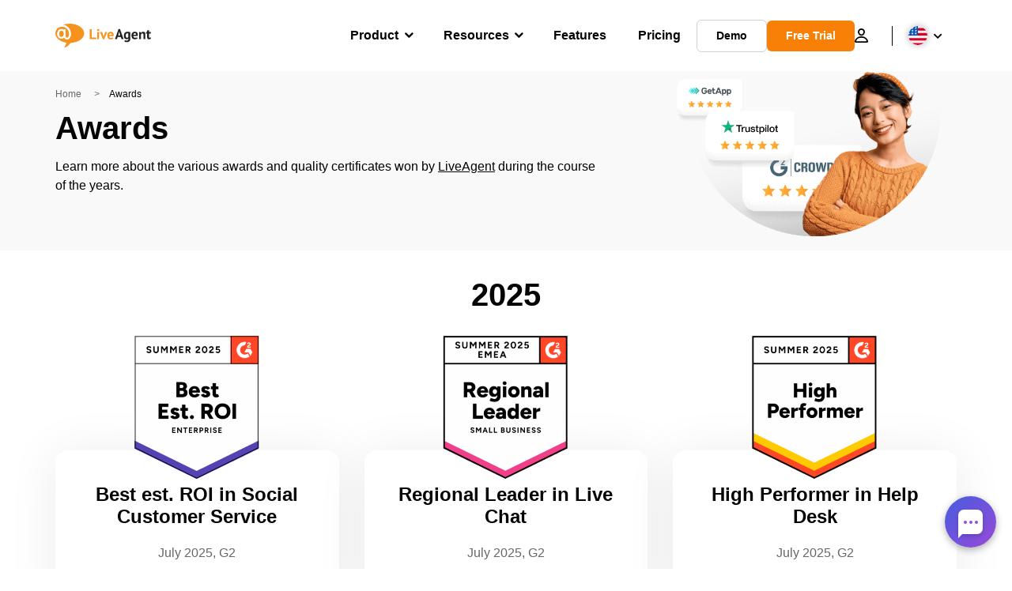

--- FILE ---
content_type: text/html; charset=UTF-8
request_url: https://support.liveagent.com/504159-LiveAgent-awards--certificates
body_size: 29170
content:
<!DOCTYPE html>
<html lang="en-US">
<head>
    <meta name="referrer" content="no-referrer">
	<link rel="preconnect" href="https://fonts.googleapis.com">
<link rel="preconnect" href="https://fonts.gstatic.com" crossorigin>
<link href="https://fonts.googleapis.com/css2?family=Fleur+De+Leah&display=swap" rel="stylesheet">
<link href='//fonts.googleapis.com/css?family=Open+Sans:400,300,700&subset=latin,latin-ext' rel='stylesheet' type='text/css'>
<link href="https://fonts.googleapis.com/css2?family=Poppins:ital,wght@0,100;0,200;0,300;0,400;0,500;0,600;0,700;0,800;0,900;1,100;1,200;1,300;1,400;1,500;1,600;1,700;1,800;1,900&display=swap" rel="stylesheet">
<!-- <script src='https://code.jquery.com/jquery-3.6.0.min.js' type='text/javascript'></script> -->
<!-- Open images in lightbox Start -->
<link rel="stylesheet" href="https://cdn.jsdelivr.net/npm/glightbox@3.3.1/dist/css/glightbox.min.css" integrity="sha384-GPAzSuZc0kFvdIev6wm9zg8gnafE8tLso7rsAYQfc9hAdWCpOcpcNI5W9lWkYcsd" crossorigin="anonymous">
<script src="https://cdn.jsdelivr.net/npm/glightbox@3.3.1/dist/js/glightbox.min.js" integrity="sha384-MZZbZ6RXJudK43v1qY1zOWKOU2yfeBPatuFoKyHAaAgHTUZhwblRTc9CphTt4IGQ" crossorigin="anonymous"></script>
<script>
document.addEventListener('DOMContentLoaded', () => {
  if (typeof GLightbox !== 'function') return;
  document.addEventListener('click', (e) => {
    const img = e.target.closest('img');
    if (!img || !img.closest('.ArticleContent')) return;
    e.preventDefault();
    const href = img.currentSrc || img.src;
    const lightbox = GLightbox({
      elements: [{ href, type: 'image' }]
    });
    lightbox.open();
  });
});
</script>
<!-- Open images in lightbox End -->
<meta name="norton-safeweb-site-verification" content="ot0i6xe4uoo1isth7zqv-pxuczevdfbs350l595s51qtc4ukdgr04qh4nwkjjuehjrfsgrz9o0vm6s3gqpcxbdprehhiy-n-agc97sfi587fj5uum4te0-4zzbbayw0g" />
    <meta charset="utf-8">
    <meta http-equiv="X-UA-Compatible" content="IE=edge">
    <meta name="viewport" content="width=device-width, initial-scale=1">
        <link rel="canonical" href="https://support.liveagent.com/504159-LiveAgent-awards--certificates" />            <link href="/themes/kb/montana/kb.css?v=5.60.2.20260109105047" rel="stylesheet" type="text/css"/>
            <link href="/static/webpack/liveagent-common-bundle/bundle.e3f8621f3498fb9699e2.css" rel="stylesheet" type="text/css"/>
        <link rel="stylesheet" href="index.php?type=css&v=5.60.2.20260109105047&c=1768212225&kbid=eb4a77da" type="text/css">
            <script src="/static/webpack/liveagent-common-bundle/bundle-374aeb11714fdd5ecc49.esm.js" type="text/javascript" ></script>       
            <script src="/static/webpack/liveagent-common-bundle/stringutils-dfbf3ef97eb5478a04fc.esm.js" type="text/javascript" ></script>       
        <link rel="apple-touch-icon" href="/themes/kb/montana/img/apple-touch-icon.png" />
    <link type="image/x-icon" href="//support.qualityunit.com/themes/kb/classic/img/favicon.ico" rel="shortcut icon" />
    <link type="image/x-icon" href="//support.qualityunit.com/themes/kb/classic/img/favicon.ico" rel="icon" />    
    <link rel="mask-icon" href="/themes/kb/montana/img/kb-mask-icon.svg" color="#F6921E">
        <script type="text/javascript">
        (function(d, src, c) { var t=d.scripts[d.scripts.length - 1],s=d.createElement('script');s.id='la_x2s6df8d';s.async=true;s.src=src;s.onload=s.onreadystatechange=function(){var rs=this.readyState;if(rs&&(rs!='complete')&&(rs!='loaded')){return;}c(this);};t.parentElement.insertBefore(s,t.nextSibling);})(document,
'https://support.qualityunit.com/scripts/track.js',
function(e){});
    </script>       
            	<style>
    		@import url('https://fonts.googleapis.com/css2?family=Poppins:wght@200;300;400;600;800&display=swap');

h2, h3, h4 {
margin: 40px 0px 15px 0px;
font-weight: 550;
}

h3 {
font-size: 20px;
}

h4 {
font-size: 16px;
}

img:not(.UserAvatar) {
display: block;
margin: 10px auto !important;
cursor: zoom-in;
}

figure {
margin: auto;
}

#video-guide + p iframe {
display: flex;
margin: auto;
}

.article-content.ArticleContent p iframe {
    display: block;
    margin: 0 auto;
}

img.inlineImg {
display: inline-block !important;
margin: 0 !important;
}

#scroll-top {
right: unset;
left: 25px;
}

.addInfo {
padding: 15px;
background-color: #F44336;
color: white;
margin-bottom: 15px;
border-radius: 7px;
text-align: center;
}

.addInfo a {
color: inherit;
text-decoration: underline;
}

.addInfo.note {
background-color: #E7F3FF;
border: 1px solid #1E88E5;
color: #0D47A1;
}

.addInfo.tip {
background-color: #E8F5E9;
border: 1px solid #2E7D32;
color: #1B5E20;
}

.addInfo.warning {
background-color: #FFEBEE;
border: 1px solid #E53935;
color: #B71C1C;
}

.addInfo.green {
background-color: #04AA6D;
}

.addInfo.code {
background-color: #FFF8E1;
border: 1px solid #FFB300;
color: #111827;
text-align: left;
overflow: auto;
white-space: pre;
}

.addInfo.code a {
color: black;
text-decoration: none;
}

.addInfo.code a:hover {
color: black;
text-decoration: underline;
}

.inlineHighlight {
    background-color: #ddd;
    padding: 3px 5px;
    border-radius: 3px;
}

.footer-container {
display: none;
}

.footer-links {
border: none;
background: black;
color: white;
}

.footer-links li {
padding-left: unset;
}

.footer-links h5, .footer-links li a, footer a {
color: white;
text-decoration: none;
}

.product-links li a:hover, .popular-links li a:hover, footer a:hover {
color: white;
text-decoration: underline white;
}

.footer-links li:before, .footer-links .popular-links li:before {
content: unset;
}

.product-desc.socials a:hover {
text-decoration: none;
}

footer svg {
fill: white;
}

.product-desc svg {
margin: 0 0 0 5.5%;
}

#copyright {
margin-top: 30px;
}

.floatRight {
float: right;
}

@media (max-width: 768px) {
.floatRight {
float: unset;
}
}

.scrolled .navbar {
position: absolute;
}

div.Avatar {
border-radius: 25px;
width: 50px;
}

.navbar,.scrolled .navbar {
background: white;
}

.nav>li>a:focus, .nav>li>a:hover, .nav-pills > li.active > a, .nav-pills > li.active > a:hover, .nav-pills > li.active > a:focus {
background-color: unset;
border-color: unset;
color: #000;
}

.menu_overlay {
position: absolute;
bottom: 0;
left: 0;
right: 0;
background-image: linear-gradient(to left, #FFBD39, #FA9531);
width: 0;
height: 10%;
transition: .5s ease;
}

.nav>li>a:hover .menu_overlay {
width: 100%;
}

.input-group .form-control:not(:first-child):not(:last-child), .input-group .form-control:first-child {
border-radius: 25px 0 0 25px;
padding-left: 25px;
}

.input-group .form-control:not(:first-child):not(:last-child)::placeholder {
color: black;
}

.input-group .form-control:not(:first-child):not(:last-child):after {
content: \1F50D;
color: black;
}

.input-group-btn:last-child>.btn:not(:last-child):not(.dropdown-toggle), .input-group-btn:last-child>.btn {
border: none;
border-radius: 0 25px 25px 0;
color: white;
background-image: linear-gradient(to left, #FFBD39, #FA9531);
border-image: linear-gradient(to left, #FFBD39, #FA9531);
}

.jumbotron {
padding: 100px 0 10px 0;
}

.jumbotron p, .jumbotron .breadcrumbs a {
color: black;
}

.jumbotron .inner-margin-top {
padding-top: 0;
}

.panel.panel-default {
border: none;
box-shadow: none;
}

.panel.panel-default a, .panel.panel-default a:hover {
color: black;
}

.panel-default>.panel-heading {
background-image: linear-gradient(to left, #FFBD39, #FA9531);
border-image: linear-gradient(to left, #FFBD39, #FA9531);
border-radius: 7px 7px 0 0;
color: white;
}

.panel>.list-group {
border: 1px solid #ddd;
border-radius: 0 0 7px 7px;
}

.panel .panel-footer {
border: none;
background: none;
}

.MoreLinkTitle {
padding-left: 30px;
}

.item-A:before {
content: "\00a0";
background: url("data:image/svg+xml,%3C?xml version='1.0' encoding='UTF-8'?%3E %3Csvg xmlns='http://www.w3.org/2000/svg' data-name='Layer 1' viewBox='0 0 250 250'%3E%3Cpath d='M217.32 228.08a6.69 6.69 0 01-6.7 6.72h-44.25l-102.18-.19a6.7 6.7 0 110-13.39l102.17.19h37.54L203.11 29 51.4 28.38l.11 29h103a6.7 6.7 0 110 13.39H51.56l.11 31 129.72 1.07a6.7 6.7 0 010 13.4h-.06l-129.61-1.09.07 17.75h47.55a6.7 6.7 0 110 13.39h-47.5l.07 19.78h126.34a6.7 6.7 0 010 13.39H52v15.76a6.69 6.69 0 01-6.67 6.72 6.69 6.69 0 01-6.7-6.67l-.2-54.43a6.39 6.39 0 01-.12-1.25 6.67 6.67 0 01.11-1.19L38 21.68v-.05-.33a1.83 1.83 0 010-.3v-.34a1.64 1.64 0 010-.32 3.38 3.38 0 01.2-.34c0-.1 0-.2.08-.31s.08-.21.12-.31a1.82 1.82 0 01.11-.3c0-.1.09-.2.14-.3a2.44 2.44 0 01.14-.28c.05-.1.11-.19.16-.28l.17-.28c.06-.08.13-.16.19-.25a2.56 2.56 0 01.2-.26c.06-.08.13-.15.19-.22l.24-.26.21-.19.26-.24.23-.17.29-.22.23-.14.32-.19c.08 0 .17-.08.25-.12a2.49 2.49 0 01.33-.16l.28-.1.34-.13.3-.08.34-.08.33-.06L44 15h.72l165.11.62a6.7 6.7 0 016.67 6.67z'%3E%3C/path%3E%3C/svg%3E") no-repeat center;
background-size: 50%;
}

.item-A:before {
color: #ddd;
}

.category-list .item-A:before, .category-list .item-C:before {
background-size: 100%;
}

.category-box-title:before, .item-C:before {
content: "\00a0";
background: url("data:image/svg+xml,%3C?xml version='1.0' encoding='UTF-8'?%3E %3Csvg xmlns='http://www.w3.org/2000/svg' data-name='Layer 1' viewBox='0 0 250 250'%3E%3Cpath d='M216.31 83.68A6.7 6.7 0 00210.2 78c-28.6-2.21-47.58-1.7-65.94-1.21-10.84.29-21.11.56-32.63.22a78.54 78.54 0 00-7.52-4.8 56.35 56.35 0 01-7.6-5 17.6 17.6 0 00-4.41-2.88 17.69 17.69 0 00-6.74-1.19l-3-.07c-15-.39-25.9-.67-48.87 3.45A6.69 6.69 0 0028 72.4c-3 30.27-5.51 70.58 1.55 114a6.69 6.69 0 005.81 5.57 666.56 666.56 0 0080.15 4.56c28.57 0 59.62-1.52 94.75-4.54a6.69 6.69 0 006.08-5.86c4.86-39.75 4.84-68.46-.03-102.45zm-12.6 95.38c-64.45 5.31-114.78 5.36-161.68.15-5.5-37.62-3.72-72.82-1.16-100.41 18.23-3 27.57-2.75 41.16-2.4l3 .08a14.87 14.87 0 011.77.1 13.39 13.39 0 011.18.9 67 67 0 009.37 6.26 55.12 55.12 0 017.6 5 6.68 6.68 0 004 1.53c12.84.47 23.91.17 35.63-.14 16.84-.46 34.21-.92 59.17.78 3.84 29.24 3.82 54.14-.04 88.15z'%3E%3C/path%3E%3C/svg%3E") no-repeat center;
background-size: 80%;
}

.category-box-5174 .category-box-title:before {
background: url("data:image/svg+xml,%3C?xml version='1.0' encoding='UTF-8'?%3E %3Csvg xmlns='http://www.w3.org/2000/svg' data-name='Layer 1' viewBox='0 0 250 250'%3E%3Cpath d='M236.49 96.72a8.94 8.94 0 00-7.28-6l-65.16-8.62-29.9-58.86a8.92 8.92 0 00-8-4.88h-.12a8.92 8.92 0 00-7.95 5.1L89.84 83.14 24.93 93.52a8.93 8.93 0 00-4.75 15.28l47.71 45.5-10.23 65.31a8.93 8.93 0 0013.1 9.22l57.74-31.53 58.57 29.95a8.92 8.92 0 0012.84-9.57l-12-65 46.46-46.78a8.94 8.94 0 002.12-9.18zM172 143.4a8.91 8.91 0 00-2.45 7.91l9.56 51.79-46.64-23.85a8.92 8.92 0 00-8.34.12l-46 25.1 8.15-52a8.93 8.93 0 00-2.66-7.84l-38.08-36.32L97.3 100a8.93 8.93 0 006.7-5l22.51-47.47 23.78 46.84a9 9 0 006.71 4.85l52 6.87z'%3E%3C/path%3E%3C/svg%3E") no-repeat center;
}

.category-box-5178 .category-box-title:before {
background: url("data:image/svg+xml,%3C?xml version='1.0' encoding='UTF-8'?%3E %3Csvg xmlns='http://www.w3.org/2000/svg' data-name='Layer 1' viewBox='0 0 250 250'%3E%3Cpath d='M108.88 79.67c-28.34 0-51.4 23.46-51.4 52.31s23.06 52.31 51.4 52.31 51.4-23.47 51.4-52.31-23.06-52.31-51.4-52.31zm0 91.22c-21 0-38-17.45-38-38.91s17-38.92 38-38.92 38 17.46 38 38.92-17.04 38.91-38 38.91zM234 72.14a1.13 1.13 0 01-.1-.13c-.1-.14-.19-.28-.3-.41a6.7 6.7 0 00-9.42-1l-22.65 18.25c-1.41-16.42-4.1-32-9.11-39-5.49-7.61-19.2-12.52-41.92-15-38.65-4.27-107.61-.3-123.69 14-3.23 2.86-7.28 9.14-9.87 32.45a462.83 462.83 0 00-2.19 51.61c.12 16.83 1.31 72.66 11.46 84.27 2.14 2.44 8.64 9.86 54 12.76 10 .64 20.51.95 31 .95a425.52 425.52 0 0044.65-2.15c28.18-3.09 34.54-8.19 37-12.76 4.68-8.56 7.49-28.78 8.93-50.25l4.76 3.57c4.76 3.57 8.88 6.65 15.25 11.86a5.84 5.84 0 00.87.6l.13.07a6.86 6.86 0 00.91.42h.16a6.15 6.15 0 001 .25h.16a6.77 6.77 0 001 .09H226.85l.46-.07.23-.05a4.6 4.6 0 00.5-.13l.17-.06a5.59 5.59 0 00.57-.22h.09c.21-.1.42-.21.62-.33l.16-.11c.14-.09.28-.18.41-.28l.21-.17.34-.29.19-.19.32-.34.1-.12.07-.09.22-.3.17-.25.18-.3.15-.27c0-.1.09-.2.14-.31s.09-.19.13-.29.07-.21.1-.31.07-.21.1-.31a3 3 0 00.08-.32c0-.11.05-.21.07-.32a3.11 3.11 0 000-.32v-.33-.31-.48c-1.18-29-2-66.37 2.47-98.63a6.67 6.67 0 00-1.1-4.95zm-52.88 137.33zm8.5-77.12c-.26 35.79-3.77 67.92-8.36 76.85-4.32 3.82-33 8.73-76.45 8.18-41.76-.52-65.21-5.65-68.51-9.09-3.07-3.83-7.79-30.33-8.16-75-.37-45.37 4.22-70.89 7.55-74.47 7.49-6.64 44.13-12.3 81-12.3A297.63 297.63 0 01149 48.14c26.51 2.93 31.75 8.48 32.53 9.56 4.14 5.68 8.41 31.47 8.09 74.65zm13 17c.21-5.81.33-11.53.37-16.93.05-6.89 0-17.06-.48-28a6.54 6.54 0 002.61-1.27l15-12.14c-2.09 23.53-2 48-1.34 70.69l-4.26-3.2c-3.42-2.6-7.03-5.31-11.88-9.12z'%3E%3C/path%3E%3C/svg%3E") no-repeat center;
}

.category-box-5177 .category-box-title:before {
background: url("data:image/svg+xml,%3C?xml version='1.0' encoding='UTF-8'?%3E %3Csvg xmlns='http://www.w3.org/2000/svg' data-name='Layer 1' viewBox='0 0 250 250'%3E%3Cpath d='M244.91 216.22a5.28 5.28 0 00-.19-.71c-7.95-27.72-16.16-55.36-24.84-82.85q-12-38-25.08-75.55-8.15-23.55-16.52-47a6.09 6.09 0 00-3.11-3.59 4.89 4.89 0 00-3.75-.3c-15.45 4.58-31.23 7.65-47 10.91a3.93 3.93 0 00-1 .2 4.85 4.85 0 00-1.61-.21c-16.11-.53-32.22.06-48.34.09a5.66 5.66 0 00-5.58 5.58q-.25 9.08-.45 18.15V28.36v-5.82A5.63 5.63 0 0061.88 17c-16.11-.53-32.22.06-48.33.09A5.65 5.65 0 008 22.63q-1.32 43.75-1.49 87.52c-.14 26.81-.06 53.62-.08 80.42q0 23.19-.19 46.39a5.65 5.65 0 005.58 5.58c13.52.41 27.07 1.13 40.59.59q5.28-.23 10.55-.69a6 6 0 004.17-1.93 4.91 4.91 0 00.67-.85 5.44 5.44 0 004.78 2.76c13.52.41 27.07 1.14 40.59.59q5.28-.22 10.55-.69a6 6 0 004.17-1.93 4.82 4.82 0 001.41-3.65q-.13-24.54-.4-49.07-.21-20.56-.52-41.11-.25-18.69-.51-37.38-.25-19-.38-38-.06-9.61-.09-19.23 8.07 28.31 16.59 56.47 12.16 40.13 25.39 79.92 7.47 22.47 15.29 44.82a6.55 6.55 0 002.11 2.95 5.07 5.07 0 004.75 1c16.89-3.48 33.56-7.49 49.45-14.25a5.38 5.38 0 00.89-.37l.41-.17a4.84 4.84 0 002.59-3.46 5.35 5.35 0 00.04-2.64zM25.55 231.81l-8.11-.26c.17-25.32.15-50.64.14-76 0-27.38.06-54.76.45-82.13q.31-22.65 1-45.28c12.44-.11 24.87-.42 37.31-.2v38.09q0 19.04.15 38.3.12 18.64.27 37.28l.24 40.7q.18 24 .32 47.89v1.48c-10.56.63-21.15.46-31.77.13zm60.76-.12l-8.12-.25c.16-25.29 0-50.58-.13-75.87-.16-27.33-.28-54.66 0-82q.24-22.62.86-45.24c12.44-.1 24.87-.42 37.31-.2q0 19 .07 38.06t.35 38.24q.22 18.6.5 37.2.28 20.3.53 40.59.27 23.93.42 47.86v1.47c-10.58.64-21.18.45-31.79.14zm139.78-15c-3.78 1.3-7.61 2.47-11.47 3.54-6.91 1.91-13.9 3.49-20.91 5q-13-37.35-25-75-12.93-40.44-24.71-81.17-6.13-21-12-42.12c12.55-2.57 25.1-5.15 37.45-8.56 8.93 25.17 17.76 50.38 26.22 75.72s16.49 50.67 24.19 76.18q6.6 21.91 12.91 43.92l-1 .42q-2.86 1.07-5.68 2.04zM155.61 62.25a5.59 5.59 0 01-6.86-3.9 5.67 5.67 0 01.56-4.3 6 6 0 013.34-2.57c4.7-1.58 9.48-2.91 14.22-4.4 3-.94 6 1.11 6.86 3.9a5.67 5.67 0 01-.56 4.3 5.88 5.88 0 01-3.33 2.56c-4.74 1.5-9.52 2.82-14.23 4.41zM162 83.54a5.59 5.59 0 01-4.3-.56 5.6 5.6 0 01-2-7.64 5.94 5.94 0 013.3-2.56c4.69-1.62 9.52-2.78 14.21-4.42a5.5 5.5 0 014.3.56 5.65 5.65 0 012.57 3.33 5.71 5.71 0 01-.57 4.3 5.94 5.94 0 01-3.33 2.57c-4.7 1.64-9.53 2.81-14.18 4.42zm-.44 17.55a5.72 5.72 0 01.56-4.3 5.79 5.79 0 013.34-2.56c4.7-1.37 9.46-2.46 14-4.3a5.42 5.42 0 014.3.57 5.65 5.65 0 012.57 3.33 5.72 5.72 0 01-.57 4.3 6.14 6.14 0 01-3.33 2.57c-4.56 1.83-9.31 2.92-14 4.29a5.68 5.68 0 01-6.92-3.9zm32 12.67a5.63 5.63 0 01-3.89 6.87c-5.83 1.39-11.61 2.86-17.29 4.8-3 1-6-1.16-6.87-3.9a5.72 5.72 0 01.57-4.3 5.92 5.92 0 013.33-2.56c5.68-1.94 11.46-3.41 17.29-4.81a5.7 5.7 0 016.81 3.9zM113.24 59.7a5.64 5.64 0 01-5.58 5.58c-5 0-10-.13-14.94 0a5.58 5.58 0 110-11.16c5-.11 10 0 14.94 0a5.68 5.68 0 015.58 5.58zm-.74 22.13a5.64 5.64 0 01-1.63 4 5.88 5.88 0 01-4 1.63c-5 .17-10-.15-14.93 0A5.58 5.58 0 0188 77.88a5.83 5.83 0 014-1.64c5-.14 10 .18 14.93 0a5.65 5.65 0 015.57 5.59zm-21.22 27.89a5.58 5.58 0 010-11.16c4.91.09 9.79.47 14.7.07a5.46 5.46 0 014 1.64 5.59 5.59 0 010 7.89 6 6 0 01-4 1.63c-4.91.4-9.79.02-14.7-.07zm20.83 15.6a5.62 5.62 0 01-5.59 5.58c-6-.4-12-.71-18-.55a5.66 5.66 0 01-5.52-5.58c-.14-3.07 2.66-5.5 5.58-5.58 6-.16 12 .15 18 .55a5.72 5.72 0 015.53 5.58zm-59.63-65.5a5.64 5.64 0 01-5.58 5.58c-5 0-9.95-.13-14.93 0a5.67 5.67 0 01-5.58-5.58c-.14-3.06 2.66-5.52 5.58-5.58 5-.11 10 0 14.93 0a5.67 5.67 0 015.58 5.58zM51.75 82a5.69 5.69 0 01-1.64 4 5.84 5.84 0 01-3.94 1.63c-5 .17-10-.15-14.94 0A5.57 5.57 0 0127.29 78a5.82 5.82 0 013.94-1.64c5-.14 10 .18 14.94 0 3.12-.1 5.45 2.64 5.58 5.64zm-21.23 27.84a5.69 5.69 0 01-5.58-5.58 5.63 5.63 0 015.58-5.58c4.92.09 9.8.46 14.71.07a5.49 5.49 0 013.94 1.63 5.58 5.58 0 010 7.9 6 6 0 01-3.94 1.63c-4.91.39-9.79.02-14.71-.07zm20.83 15.6a5.6 5.6 0 01-5.58 5.56c-6-.4-12-.71-18-.55a5.66 5.66 0 01-5.58-5.58c-.14-3.07 2.66-5.5 5.58-5.58 6-.16 12 .15 18 .55a5.72 5.72 0 015.58 5.6z'%3E%3C/path%3E%3C/svg%3E") no-repeat center;
}

.category-box-12915 .category-box-title:before {
background: url("data:image/svg+xml,%3C?xml version='1.0' encoding='UTF-8'?%3E %3Csvg xmlns='http://www.w3.org/2000/svg' data-name='Layer 1' viewBox='0 0 250 250'%3E%3Cpath d='M160.56 102c-9.67 9.3-22 20.61-32.83 30.6-8.37 7.69-15.59 14.33-20 18.53-1.67 1.61-3.39 3.1-5 4.54-2 1.71-3.86 3.34-5.55 5.06l-4.28 4.42c-4 4.11-7.41 7.67-11 10.71-16 13.7-24.8 22.05-36 32.62l-5.2 4.92a6.66 6.66 0 01-8.62.47 6.56 6.56 0 01-2.35-1.1 14.89 14.89 0 01-4.42-4.74c-.11-.17-.22-.36-.36-.57l-.15-.14a6.7 6.7 0 01.22-9.47c36.35-34.69 74-69.19 110.39-102.55L146.78 85c6.08-5.56 11-4.89 14-3.34a9.54 9.54 0 015.21 7.2c.79 5.14-2.44 10.29-5.43 13.14zm54.73 10.37a6.7 6.7 0 01-6.7 6.7h-6.93a6.62 6.62 0 01-4-1.34 6.72 6.72 0 01.64 2.84v8.8a6.7 6.7 0 11-13.4 0v-8.8a6.61 6.61 0 01.28-1.9 6.69 6.69 0 01-2.25.4H176a6.7 6.7 0 010-13.39h6.93a6.47 6.47 0 012.07.32 7.61 7.61 0 01-.11-1.18v-8.8a6.7 6.7 0 0113.4 0v8.8a6.49 6.49 0 01-.29 1.93 6.69 6.69 0 013.65-1.08h6.93a6.69 6.69 0 016.71 6.73zm-143.92-3a6.71 6.71 0 01.46-9.46l5.66-5.13.33-.27-.1-.11-3.66-4a6.69 6.69 0 019.91-9l3.67 4 .08.1 5.55-5a6.7 6.7 0 119 9.92l-5.63 5.11a6.29 6.29 0 01.9.82l3.67 4a6.7 6.7 0 11-9.92 9l-3.66-4a6.21 6.21 0 01-.76-1 3.5 3.5 0 01-.38.39l-5.66 5.13a6.69 6.69 0 01-9.46-.46zM134 55.64a6.69 6.69 0 009.46.46l3.08-2.79 2.12 2.33a6.69 6.69 0 109.91-9l-2.11-2.33 2.77-2.52a6.69 6.69 0 00-9-9.92l-2.78 2.52-1.57-1.73a6.69 6.69 0 10-9.92 9l1.57 1.74-3.08 2.79a6.69 6.69 0 00-.45 9.45zm33.59 87.77a6.69 6.69 0 00-9.46-.46l-2.78 2.51-1.57-1.73a6.7 6.7 0 10-9.92 9l1.57 1.73-3.08 2.8a6.69 6.69 0 009 9.92l3.09-2.8 2.11 2.33a6.7 6.7 0 009.93-9l-2.12-2.34 2.77-2.51a6.7 6.7 0 00.48-9.45z'%3E%3C/path%3E%3C/svg%3E") no-repeat center;
}

.category-box-13003 .category-box-title:before {
background: url("data:image/svg+xml,%3C?xml version='1.0' encoding='UTF-8'?%3E %3Csvg xmlns='http://www.w3.org/2000/svg' data-name='Layer 1' viewBox='0 0 250 250'%3E%3Cpath d='M231.27 159.91a4.46 4.46 0 01-2.87 5.62 43.82 43.82 0 00-26.48 24.59 4.44 4.44 0 01-3.83 2.74h-.29a4.47 4.47 0 01-3.87-2.24 39.37 39.37 0 00-9.28-10.9 4.46 4.46 0 115.6-6.94 46.67 46.67 0 017 6.93 52.72 52.72 0 0128.4-22.71 4.46 4.46 0 015.62 2.91zm14 29.82a48.86 48.86 0 01-25.55 26 36.26 36.26 0 01-14.23 3.12 26.41 26.41 0 01-10-1.89c-5.59-2.28-13.94-9.06-17.47-12.93-5.6-6.13-7.15-10.86-9.12-16.84-.28-.86-.58-1.76-.91-2.74a44.92 44.92 0 014-37.24 43.63 43.63 0 0131-20.57 6.7 6.7 0 011.48 0c.21 0 .43-.1.65-.13 16.52-2.37 34 9.07 40.74 26.64a50 50 0 01-.54 36.58zm-12-31.87c-3.9-10.23-14.83-19.81-26.32-18.15a6.31 6.31 0 01-1.5 0 5.1 5.1 0 01-.68.13 30.52 30.52 0 00-21.35 14.23 31.85 31.85 0 00-2.78 26c.34 1 .65 2 .95 2.85 1.8 5.48 2.63 8 6.3 12 2.68 2.94 9.54 8.3 12.63 9.56 5 2.05 10.86.17 13.89-1.13A35.39 35.39 0 00233 184.59a36.45 36.45 0 00.34-26.73zm-66.52 32.64a6.69 6.69 0 01-6.45 6.93c-18.27.67-33.88 1.09-49 1.09-18.29 0-35.85-.61-56.51-2.12-2.23-.16-9-.66-13.48-5.68-3.8-4.28-4.06-9.91-4.22-13.28l-.27-6a6.21 6.21 0 01-.61-1l-32.46-70C2.62 98 .26 92.9 2.29 87.62c1.94-5.05 6.61-7.17 9.12-8.31 46.06-20.9 92.92-41.73 139.27-61.93a6.68 6.68 0 018.54 2.91 336.53 336.53 0 0124.59 56.49h2.47c6.18.14 13.91.86 18.76 5.26 6.71 6.08 9.14 18 7.66 37.35a6.69 6.69 0 11-13.35-1c1.55-20.32-2.13-25.35-3.3-26.4-.42-.38-2.38-1.63-10.07-1.8L64.54 87.51c-5.19-.12-9.72-.05-12.56 2-4.64 3.32-4.91 11.81-4.57 19.67 1 22.45 2 45.21 3.06 67.66.06 1.28.2 4.27.86 5 .2.23 1.09 1 4.44 1.21 37.09 2.71 64.14 2.47 104 1a6.72 6.72 0 016.98 6.45zm2.82-114q-3.16-9.12-6.88-18C151.27 64.15 138.6 70 126 75.48zm-19.2-44.34c-31.91 13.93-64 28.16-96 42.48a56 56 0 0110.43-.48l27.47.61.5-.22c20.62-7.8 44.56-18.34 64.48-28.37-2.16-4.77-4.45-9.45-6.88-14.06zM15 92.51a17.49 17.49 0 00.92 2.28l5.76 12.42c1.86-.8 3.88-1.71 5.87-2.61 2.15-1 4.34-2 6.42-2.86.29-7.18 2-16 8.53-21.77q-12.83 5.76-25.56 11.54a16.73 16.73 0 00-1.94 1zm20.24 43.94q-.45-10.14-.9-20.23l-1.25.57c-1.93.88-3.89 1.76-5.77 2.58zm72.52-31.9c-.2 3.39-.07 6.85.06 10.51a116.2 116.2 0 010 11.82 6.69 6.69 0 01-6.2 6.28c-6.47.46-12.26.64-17.92.64-7 0-13.88-.28-21.64-.64a6.69 6.69 0 01-6.39-6.59c0-2.22-.13-4.42-.24-6.75a94.58 94.58 0 01.29-17.68 6.69 6.69 0 016.92-5.78c3.86.17 7.44.36 10.9.55a262.56 262.56 0 0027.2.55 6.69 6.69 0 017 7.09zm-13.19 15.61c0-1.5-.09-3-.15-4.6s-.11-3-.15-4.55c-7.53 0-14.33-.33-21.44-.72l-4.24-.23c0 3 .1 6 .25 9.13v.87c9.06.37 16.8.52 25.73.1zm94-4a6.7 6.7 0 000-13.39h-3.73c-11 0-19.73-.09-31.7.42a6.7 6.7 0 00.28 13.39h.3c11.64-.5 20.21-.46 31.06-.41zm-18 5.45c-10.49.55-16.33.48-30.44.32l-4.19-.05h-.08a6.7 6.7 0 00-.07 13.4h4.18c5.77.07 10.19.12 14.11.12 5.87 0 10.64-.12 17.19-.46a6.69 6.69 0 10-.7-13.37z'%3E%3C/path%3E%3C/svg%3E") no-repeat center;
}

.category-box-5714 .category-box-title:before {
background: url("data:image/svg+xml,%3C?xml version='1.0' encoding='UTF-8'?%3E %3Csvg xmlns='http://www.w3.org/2000/svg' data-name='Layer 1' viewBox='0 0 250 250'%3E%3Cpath d='M127.38 51h-.75a6.83 6.83 0 00-2-.24 47.3 47.3 0 00-43.2 62.91c6.57 18.79 25.74 31.58 45.35 31.58a44.3 44.3 0 009.29-1c22.54-4.89 39.14-27.55 37-50.5S150.45 51.59 127.38 51zm5.86 80.21c-15.86 3.44-33.8-6.61-39.16-21.93a33.91 33.91 0 0131-45.1h.38a6.51 6.51 0 001.6.23c16.24.43 31.22 14.46 32.73 30.64s-10.68 32.7-26.55 36.14zm78.08-55.81c-3.61-3.53-7-6.86-8.47-10.51-1.39-3.5-1.42-8.15-1.45-13.07-.06-8.64-.14-19.39-9.39-25.57-5.58-3.73-12.1-3.85-17.35-3.95h-1.32c-14.34-.36-18.59-4.69-23.14-9.3-3.85-3.87-8.61-8.67-17.93-9.69-9-2.47-20.06 3.62-24.84 9.21-1.06 1.23-2 2.48-3 3.7-2.35 3-4.57 5.88-7.17 7.18-3.18 1.6-7.73 1.31-12.56 1-6.94-.44-14.81-.95-21.65 4-8.9 6.4-9.51 16.66-10 25.71-.34 5.66-.66 11-2.82 14.75-1.29 2.23-3.53 4.31-5.91 6.5-3.43 3.18-7.32 6.78-9.54 12-2.79 6.56-3.68 17.57 8 32.79l2.09 2.68c4.82 6.16 9.37 12 9.63 18.18a37.6 37.6 0 01-.4 5.73c-.58 4.84-1.29 10.88 1.88 16.51 5.59 9.93 16.49 9.75 25.23 9.6h3.34a2.81 2.81 0 000 .29c.32 19.81-.15 39.88-1.38 59.67a6.7 6.7 0 009 6.69l36.21-13.48c3.58 1.63 7.14 3.14 10.6 4.62a196.56 196.56 0 0120.57 9.68 6.67 6.67 0 003.3.87 6.68 6.68 0 006.68-6.26c1.36-20.62 1.73-39.66 1.19-61.31 7.27-.44 15.46-1 22.07-6.64 7.77-6.63 8.91-16.24 9.92-24.72.61-5.1 1.18-9.92 3-13.65 1.52-3.09 4.2-6 7-9.19 5.34-5.92 11.39-12.64 11.11-22.27S217.06 81 211.32 75.4zm-54.58 148.36c-4.21-2-8.41-3.77-12.53-5.53s-8.49-3.6-12.69-5.6a6.73 6.73 0 00-5.21-.22L97.07 223.3c.76-15.67 1-31.46.85-47.11a80 80 0 017.4 5.89c6.28 5.4 13.31 11.45 22.63 11.45a22 22 0 003.19-.24c7.85-1.13 13.2-6.27 17.92-10.79 2.82-2.7 5.48-5.25 8.3-6.63.37 16.81.19 32.13-.62 47.89zm46-113.39c-3.32 3.68-6.75 7.48-9.09 12.23-2.86 5.8-3.63 12.28-4.31 18-.82 6.91-1.53 12.89-5.31 16.11-3.29 2.81-8.47 3.12-14.47 3.48-5.68.34-12.11.73-18 3.57-4.76 2.3-8.52 5.9-11.83 9.07-3.74 3.59-7 6.69-10.57 7.21-4.57.67-8.78-2.62-15.17-8.12-5.13-4.42-11-9.42-18.32-11.38a43.37 43.37 0 00-11.2-1.17H80.9c-7.94.14-11.83-.1-13.34-2.77-1-1.84-.67-4.87-.25-8.38a49.21 49.21 0 00.48-7.88c-.44-10.5-6.83-18.66-12.46-25.85-.68-.87-1.35-1.72-2-2.58-4.27-5.57-8.83-13.45-6.3-19.38 1.1-2.57 3.52-4.81 6.32-7.41s6.1-5.64 8.4-9.62c3.75-6.49 4.2-14 4.6-20.67.47-8 1-13.13 4.49-15.62 2.94-2.12 7.59-1.82 13-1.47 6.09.39 13 .84 19.43-2.39 5.3-2.66 8.72-7 11.73-10.93.89-1.14 1.73-2.22 2.58-3.21 2.71-3.17 9.06-5.72 11.16-5a7 7 0 001.62.34c4.92.42 6.83 2.35 10.31 5.86C146 27.84 153.33 35.2 173 35.67h1.38c4 .08 7.85.15 10.16 1.7 3.19 2.13 3.38 6.91 3.43 14.53 0 5.66.09 12.08 2.41 17.91 2.5 6.3 7.31 11 11.55 15.15 4.5 4.39 8.38 8.19 8.5 12.47s-3.43 8.3-7.64 12.94z'%3E%3C/path%3E%3C/svg%3E") no-repeat center;
}

.category-box-14283 .category-box-title:before {
background: url("data:image/svg+xml,%3Csvg xmlns='http://www.w3.org/2000/svg' data-name='Layer 1' viewBox='0 0 250 250'%3E%3Cpath d='M114.11 111.41q3.26 23.61 7.07 47.14a5.59 5.59 0 003.89 3.9h.23a5 5 0 002.74 0 6.45 6.45 0 001.16-.51 4.56 4.56 0 002.74-3.39c3.88-25.42 8.2-50.87 10-76.56.23-3.21.65-6.51.1-9.71-.73-4.29-4.36-6.84-8.42-7.55a44.88 44.88 0 00-10.85-.66c-3.66.27-7.77.75-10.53 3.47a9.42 9.42 0 00-2.8 6.3 28.8 28.8 0 00.46 5.07q.63 5.18 1.29 10.34 1.39 11.09 2.92 22.16zm9.11-36.21a40.77 40.77 0 014.69 0c.7 0 1.42.08 2.11.19h.15l1 .17c0 .59 0 1.17-.08 1.75-.08 1.41-.16 2.82-.26 4.23-.4 5.85-.95 11.68-1.59 17.51q-.49 4.5-1.06 9c-.18 1.44-.36 2.87-.55 4.3-.09.68-.17 1.36-.27 2 .2-1.43 0 .1 0 .33-.07.45-.13.9-.19 1.36-.18 1.32-.38 2.64-.56 4-.18-1.25-.38-2.5-.55-3.75-.47-3.28-.93-6.55-1.37-9.83-.12-.82-.23-1.64-.34-2.46l-.13-1c0-.09-.08-.58-.12-.84v.36c-.22-1.64-.44-3.28-.65-4.92q-1.31-9.85-2.5-19.71c-.1-.79-.21-1.59-.29-2.39.14 0 .28-.07.42-.09.39-.08.45-.14.39-.17.59-.06 1.53-.02 1.75-.04zm.79 26.88zm3.61 70.15a4.33 4.33 0 00-.63 0 3.76 3.76 0 00-.58 0c-6.62.31-13.09 3.67-15.57 10.09-2.16 5.58.21 13 5.73 15.62 3.45 1.66 7.35 1.5 11.09 1.39s7.59-.15 11-1.67c6.28-2.79 7.72-11.24 4.22-16.71a19.18 19.18 0 00-15.26-8.72zm5.84 14.55c.07 0 .11.21.15.39-.11-.17-.2-.41-.15-.39zm-1.5-1.62l-.24-.2a.82.82 0 01.28.2zm-10.72 1a.37.37 0 000-.11l.13-.2zm0 1.41zm-.07-.86v.38a2 2 0 01-.06-.3.22.22 0 00.04-.07zm.81 1.48h-.06zm10.57-.26h.1zm.27-.06l-.74.06c-.73.06-1.47.11-2.2.15-2.55.14-5.09.13-7.64.07l-.41-.09.1.09-.13-.09.06.08a1.74 1.74 0 01.12.14 1.14 1.14 0 00-.11-.11s-.11-.05-.2-.16c0 .18-.07.16-.17-.09-.29-.11-.33-.21-.21-.2 0-.07 0-.1.08-.05l-.13-.14.18.15a1.31 1.31 0 01-.07-.19l-.1-.17.07.09c0-.06 0-.13-.08-.2s0-.34 0-.51v-.3l.09-.38.09-.27.15-.18a1.34 1.34 0 01.18-.24.79.79 0 00.15-.26 1 1 0 01-.07.18c.16-.15.31-.29.46-.45l.38-.25.69-.4.33-.16h.12c.31-.11.62-.21.93-.29l.64-.16.71-.11H128l.8.18c.34.08.67.2 1 .3l.48.23c.38.2.74.42 1.1.65l.16.09a17.11 17.11 0 011.49 1.46c.13.2.27.4.39.6l.19.35v.19-.05.06a.83.83 0 010 .13V187.69a.19.19 0 010-.08l-.27.07zm-10.24.36l-.27-.06c.13.02.25.04.25.07zm11-.25zm-.06.1a.73.73 0 00-.06.22zm0 0l.1-.07c-.04.1-.09.13-.11.05zm0-.24h.07v.05a.22.22 0 01-.06-.07zm-12-2.2c.08-.09.14-.18.2-.26l.08-.08c-.16.5-.38.56-.24.32zm.07 2.31l.18.14h-.06l.07.09-.22-.19a.12.12 0 010-.05h-.12v-.05a.65.65 0 01-.19-.15h.16a.23.23 0 01-.07-.07v.05c0-.08-.08-.15-.12-.24v-.08a3 3 0 01.28.44zm11.94-.27l.06-.2v.28h-.08v-.08a.64.64 0 01.06-.02zm113.57 5.84a4.24 4.24 0 00-.29-1.18 4.78 4.78 0 00-.59-1.37c-6.42-15.08-13.66-29.79-21.2-44.33-8.64-16.63-17.7-33-27-49.31q-12.93-22.57-26.59-44.75c-6.5-10.58-13.1-21.14-20.24-31.31a94.63 94.63 0 00-6.72-8.83 14.91 14.91 0 00-3.69-2.92A40.66 40.66 0 00122 4a32.72 32.72 0 00-9.08 1 5.28 5.28 0 00-.66.16 4.88 4.88 0 00-.64.23c-6.46 2.35-11.18 8.56-15.21 13.79a236 236 0 00-16.07 24.55c-5.94 10.1-11.54 20.41-17 30.78-5.27 10-10.41 20.07-15.53 30.16-3.86 7.6-7.67 15.24-11.7 22.77-.35.64-.69 1.29-1.05 1.93a289.23 289.23 0 00-16.76 28.89q-3.81 7.55-7.17 15.31A159.44 159.44 0 004.73 190c-3.17 10.34-3.79 22.73 2.8 32a24.14 24.14 0 0010.21 8.42 47.88 47.88 0 0012.49 3.34c10.51 1.44 21.09 1.09 31.67.91l24.18.18q22.23.15 44.46.23 23.81.08 47.61 0c11.21-.06 22.45-.06 33.65-.57a46.71 46.71 0 0014.57-2.65 38.48 38.48 0 0015.14-9.7 26.61 26.61 0 007.14-18.38 47.35 47.35 0 00-1.51-10.28zM105.81 25.07zM237 208.19c-.09.35-.33.82-.49 1.27.07-.08.11 0-.06.42a.8.8 0 00-.08.16V210.06c-.14.29-.29.59-.44.87-.27.5-.56 1-.86 1.45-.19.29-.39.56-.58.84a26.62 26.62 0 01-2.53 2.67c-.22.2-1.08.76-1.44 1.13.24-.21.6-.33.13 0l-.26.19c-.2.14-.39.29-.59.42a35.34 35.34 0 01-3.7 2.2q-.79.4-1.62.78l-.12.05h.12c-.23.07-.45.19-.68.27a39.83 39.83 0 01-4.13 1.35c-1.13.3-2.28.52-3.43.73s-2.15.19-3.22.24c-10.52.56-21.08.54-31.61.61-15.49.11-31 .1-46.48.06q-22.44-.06-44.89-.21l-26.83-.2H61.9c-8.73.15-17.49.48-26.2-.27-1-.09-2.06-.2-3.09-.32H32.32l-1.73-.28a47.31 47.31 0 01-5.65-1.33c-.76-.24-1.5-.51-2.25-.79l-.13-.06c-.43-.2-.86-.42-1.29-.64-.65-.36-1.29-.75-1.9-1.17h-.05c-.29-.26-.59-.51-.87-.79s-.73-.76-1.07-1.16c-.07-.07-.58-.82-.43-.57a20.82 20.82 0 01-1.74-3.13l-.1-.19c0-.07 0-.15-.1-.28-.2-.55-.39-1.11-.55-1.67a31.42 31.42 0 01-.77-3.46v-.11-.37c-.05-.52-.08-1-.1-1.57a32.07 32.07 0 01.09-3.67c0-.51.08-1 .15-1.51.05-.3.16-.91.2-1.11.25-1.36.56-2.71.92-4a79.64 79.64 0 012.56-7.69c.47-1.23 1-2.45 1.45-3.67.23-.57.46-1.14.7-1.71l.36-.86.08-.2.07-.17q3.11-7.23 6.57-14.31a289.2 289.2 0 0118-31.38 4.12 4.12 0 00.33-.62c3.67-6.73 7.09-13.59 10.56-20.41 5-9.78 9.93-19.56 15-29.28C76 74.31 81.55 64 87.38 53.82a294.87 294.87 0 0116.19-25.69c.61-.85 1.23-1.69 1.87-2.52a.35.35 0 010-.08l.08-.1 1-1.25a81.18 81.18 0 013.46-4 38.75 38.75 0 013.07-2.94c.23-.14.45-.35.65-.49a13.66 13.66 0 011.42-.85h.09c.67-.19 1.35-.36 2-.49l.83-.17h.16a35 35 0 014.58-.07l1 .08h.39a16.59 16.59 0 011.65.34 32.76 32.76 0 014.45 1.28l.79.29.39.15c.58.24.53.22-.16-.07.36-.09 1.6.75 1.9.9.9.46 1.75 1 2.62 1.48a27.51 27.51 0 012.23 2.58l.63.84c.55.74 1.09 1.49 1.63 2.24 6.82 9.52 13.06 19.47 19.25 29.41Q173 76.16 185.61 98.07c9.24 16 18.24 32.18 26.86 48.55 7.78 14.77 15.32 29.7 22 45l1 2.29.51 1.18c0 .06.06.13.09.21.43 1.71.84 3.42 1.13 5.16 0 .21.39 1.74.07.42a7.74 7.74 0 01.12 1.19 26.52 26.52 0 01.06 3.09c0 .32-.05.63-.06 1V206.57c-.15.51-.26 1.07-.39 1.62zm-.64 1.87a.9.9 0 01.15-.6 2 2 0 00-.14.58zm-6 7.09l.05-.06zm.09-.1zm-6.17 3.64c-.4.15-1.14.36 0 0zm6.08-3.54a.36.36 0 000 .09.41.41 0 01.02-.09z'/%3E%3C/svg%3E") no-repeat center;
}

#statusPageArticle:before {
margin-top: 10px;
background: url("data:image/svg+xml,%3Csvg fill='%23000000' height='40px' width='40px' id='Layer_1' xmlns='http://www.w3.org/2000/svg' xmlns:xlink='http://www.w3.org/1999/xlink' viewBox='0 0 512 512' xml:space='preserve'%3E%3Cg id='SVGRepo_bgCarrier' stroke-width='0'%3E%3C/g%3E%3Cg id='SVGRepo_tracerCarrier' stroke-linecap='round' stroke-linejoin='round'%3E%3C/g%3E%3Cg id='SVGRepo_iconCarrier'%3E%3Cg%3E%3Cg%3E%3Cpath d='M442.667,53.333h-86.293c-2.24-6.4-8.213-10.667-15.04-10.667h-16v-32C325.333,4.8,320.533,0,314.667,0H197.333 c-5.867,0-10.667,4.8-10.667,10.667v32h-16.853c-6.613,0-12.373,4.373-14.4,10.667h-86.08c-5.867,0-10.667,4.8-10.667,10.667 v437.333c0,5.867,4.8,10.667,10.667,10.667h373.333c5.867,0,10.667-4.8,10.667-10.667V64 C453.333,58.133,448.533,53.333,442.667,53.333z M208,21.333h96v21.333h-96V21.333z M176,64h10.667H336v42.667H176V64z M165.44,128h181.333c5.867,0,10.667-4.8,10.667-10.667h32v164.16h-0.107l-12.16-20.267c-2.027-3.413-5.653-5.333-9.6-5.12 c-3.84,0.107-7.36,2.453-9.173,5.867l-11.733,23.573l-22.4-44.907c-2.667-5.227-9.067-7.467-14.293-4.8 c-2.773,1.387-4.8,3.947-5.547,6.933l-21.76,86.613l-21.653-86.613c-1.173-4.693-5.44-8.107-10.347-8.107 s-9.173,3.413-10.347,8.107l-11.947,48.853l-20.587-91.307c-1.067-4.8-5.333-8.213-10.24-8.32s-9.28,3.2-10.453,8.107 l-23.147,92.48l-9.707-29.227c-1.813-5.547-7.893-8.64-13.44-6.72c-1.6,0.533-2.987,1.387-4.16,2.56l-13.867,13.76V117.333h32 C154.773,123.2,159.573,128,165.44,128z M389.227,322.773V448h-266.56V303.04l16.64-16.64l15.893,47.573 c1.813,5.547,7.893,8.64,13.44,6.72c3.413-1.173,6.08-3.947,6.933-7.573l21.12-84.48l20.693,91.84 c1.067,4.8,5.333,8.32,10.347,8.32c5.333,0.32,9.28-3.307,10.453-8.107l12.48-51.093l21.547,86.187 c1.387,5.76,7.253,9.173,12.907,7.787c3.84-0.96,6.827-3.947,7.787-7.787l24.96-100.053l19.093,38.187 c3.627,7.253,15.467,7.253,19.093,0l12.693-25.28L389.227,322.773z M432,490.667H80v-416h74.667V96H112 c-5.867,0-10.667,4.8-10.667,10.667v352c0,5.867,4.8,10.667,10.667,10.667h288c5.867,0,10.667-4.8,10.667-10.667v-352 C410.667,100.8,405.867,96,400,96h-42.667V74.667H432V490.667z'%3E%3C/path%3E%3C/g%3E%3C/g%3E%3C/g%3E%3C/svg%3E") no-repeat center;
}

#statusPageArticle {
border-radius: 10px;
}

#statusPageArticle.status-okay {
background-image: linear-gradient(to left, #35a945, #4BC65C);
border-image: linear-gradient(to left, #35a945, #4BC65C);
color: #FFF;
}

#statusPageArticle.status-degradation {
background-image: linear-gradient(to left, #F6931E, #FA9531);
border-image: linear-gradient(to left, #F6931E, #FA9531);
color: #333;
}

#statusPageArticle.status-outage {
background-image: linear-gradient(to left, #ea1b0d, #F44236);
border-image: linear-gradient(to left, #ea1b0d, #F44236);
color: #FFF;
}

#statusPageArticle.status-okay > .list-group-item-heading, #statusPageArticle.status-outage > .list-group-item-heading {
color: #FFF;
}

#statusPageArticle.status-okay:before, #statusPageArticle.status-outage:before {
filter: invert(1);
}

#statusPageArticle h3 {
font-weight: bold;
}

.status-okay:hover {
-webkit-box-shadow: 0 0 8px rgba(37,118,48,0.6);
box-shadow: 0 0 15px rgba(37,118,48,0.6);
z-index: 99;
}

.status-degradation:hover {
-webkit-box-shadow: 0 0 8px rgba(207,106,0,0.6);
box-shadow: 0 0 15px rgba(207,106,0,0.6);
z-index: 99;
}

.status-outage:hover {
-webkit-box-shadow: 0 0 8px rgba(163,18,9,0.6);
box-shadow: 0 0 15px rgba(163,18,9,0.6);
z-index: 99;
}

.category-box-5174 .category-box-title:before, .category-box-5178 .category-box-title:before, .category-box-5177 .category-box-title:before, .category-box-12915 .category-box-title:before, .category-box-13003 .category-box-title:before, .category-box-5714 .category-box-title:before, .category-box-14283 .category-box-title:before {
background-size: 90%;
width: 25px;
height: 25px;
}

.category-box-title .category-link {
margin-right: 5px;
}

.pre-wrapper{
	position:relative;
}
.pre-wrapper pre{
	padding-top: 25px;
}
.pre-wrapper .copy-snippet {
	border-radius: 0;
	min-width:55px;
	background: none repeat scroll 0 0 transparent;
	border: 1px solid #bbb;
	color: #26589F;
	font-family: 'HELEVETICA',sans-serif;
	font-size: 12px;
	font-weight: normal;
	line-height: 1.42rem;
	margin: 0;
	padding: 0px 5px;
	text-align: center;
	text-decoration: none;
	text-indent: 0;
	position:absolute;
	background:#ccc;
	top:0;
	left:0;
}
.pre-wrapper .copy-snippet:disabled{
	color:#555;
}

.copyButton {font-size: 9px;}

.page-article td {
  border: none;
}
table {
  width:100%;
  margin: 15px 0 15px 0;
}
th.header {
  background-image: linear-gradient(to bottom right, rgb(255,189,57), rgb(250,149,49));
  border-top-left-radius: 10px;
  border-top-right-radius:10px;
  border-bottom: none !important;
  color: white;
  }
th, td {
  border-bottom: 1px solid #444 !important;
vertical-align: middle;
text-align: center;
}
th {
  font-weight: bold;
  text-align: center;
  padding: 10px;
}

@import url('https://fonts.googleapis.com/css2?family=Poppins:ital,wght@0,100;0,200;0,300;0,400;0,500;0,600;0,700;0,800;0,900;1,100;1,200;1,300;1,400;1,500;1,600;1,700;1,800;1,900&display=swap');
.containerrer {
  z-index: 99;
  position: fixed;
  bottom: 0;
  right: 0;
  font-family: "Poppins", sans-serif;
  background: transparent;
  padding: 20px;
  width: 350px;
  view-transition-name: containerrer;
  .list-item:nth-child(1) .contentHide,
  .list-item:nth-child(1) .hideLogo {
    display: none;
  }
  .list-item:nth-child(1) .content,
  .list-item:nth-child(1) .showLogo {
    display: flex;
  }
  .list-item:nth-child(1) {
    margin-bottom: -23%;
    background: linear-gradient(90deg,#ffbd39 0,#fa9531 100%);
  }
  .list-item:nth-child(2) {
    margin-bottom: -23%;
    transform: scale(0.95);
    background: #fff;
    border: 1px solid #ccc;
  }
  .list-item:nth-child(3) {
    margin-bottom: -27%;
    transform: scale(0.90);
    background: #fff;
    border: 1px solid #ccc;
  }
  .list-item:nth-child(4) {
    transform: scale(0.85);
    background: #fff;
    border: 1px solid #ccc;
  }
  &.expanded {
    .list-item:nth-child(1),
    .list-item:nth-child(2) {
      margin-bottom: 0;
      transform: scale(1);
      border: none;
    }
    .list-item:nth-child(3),
    .list-item:nth-child(4) {
      margin-bottom: 0;
      transform: scale(1);
      border: none;
    }
    .list-item:nth-child(1) .contentHide,
    .list-item:nth-child(1) .hideLogo {
      display: flex;
    }
    .list-item:nth-child(1) .hideLogo {
      width: 20px !important;
      position: relative;
      left: 10px;
    }
    .list-item:nth-child(1) .content,
    .list-item:nth-child(1) .showLogo {
      display: none;
    }
    .list-item:nth-child(1) {
      background: #333;
            width: 100px;
            position: relative;
            left: 210px;
            border-radius: 10px;
            padding: 0;
    }
    .list-item:nth-child(2) {
    background: linear-gradient(90deg,#ff7755 0,#ff492b 100%);
    }
    .list-item:nth-child(3) {
    background: linear-gradient(90deg,#ffbd39 0,#fa9531 100%);
    }
    .list-item:nth-child(4) {
    background: linear-gradient(90deg,#6367df 0,#874dd8 100%);      
    display: flex;
    }
  }
}
.containerrer .list {
  display: flex;
  flex-direction: column;
  gap: 8px;
  view-transition-name: list;
  transition: .2s;
}
.containerrer .list-item {
  font-family: "Poppins", sans-serif;
  display: flex;
  align-items: center;
  gap: 16px;
  padding: 16px;
  padding-right: 0;
  background: white;
  border-radius: 16px;
  cursor: pointer;
  box-shadow: rgba(0, 0, 0, 0) 0px 0px 0px 0px, rgba(0, 0, 0, 0) 0px 0px 0px 0px, rgba(0, 0, 0, 0.1) 0px 4px 6px -1px, rgba(0, 0, 0, 0.1) 0px 2px 4px -2px;
  transition: .2s;
}
.containerrer .list-item:hover {
  filter: brightness(.9);
  transform: scale(1.01) translate(-5px, 0) !important;
}
.containerrer .list-item:nth-child(1) {
  view-transition-name: list-item-1;
  z-index: 3;
}
.containerrer .list-item:nth-child(1):hover {
  filter: none;
}
.containerrer .list-item:nth-child(2) {
  view-transition-name: list-item-2;
  z-index: 2;
}
.containerrer .list-item:nth-child(3) {
  view-transition-name: list-item-3;
  z-index: 1;
}
.containerrer .list-item:nth-child(4) {
  view-transition-name: list-item-4;
  z-index: 0;
}
.containerrer .icon {
  width: 40px;
  height: 40px;
  display: grid;
  place-items: center;
}
.containerrer .content {
  display: flex;
  flex-direction: column;
  gap: 4px;
  flex: 1;
}
.containerrer .content .title,
.containerrer .contentHide .title {
  font-size: 18px;
  font-weight: 700;
  color: #fff;
  line-height: 1;
}
.containerrer .contentHide .title {
  font-size: 16px;
}
.containerrer .content .subtitle,
.containerrer .contentHide .subtitle {
  font-size: 13px;
  color: #fff;
  line-height: 1;
}
.containerrer .smaller {
  width: 36px !important;
}
.containerrer .icon img {
  width: inherit;
  margin: 0 !important;
}
@keyframes fade-out {
  0% {
    opacity: 1;
  }
  10% {
    opacity: 0;
  }
  100% {
    opacity: 0;
  }
}
::view-transition-group(*) {
  animation-duration: 0.6s;
  animation-timing-function: linear(0, 0.402 7.4%, 0.711 15.3%, 0.929 23.7%, 1.008 28.2%, 1.067 33%, 1.099 36.9%, 1.12 41%, 1.13 45.4%, 1.13 50.1%, 1.111 58.5%, 1.019 83.2%, 1.004 91.3%, 1);
}
::view-transition-old(*),
::view-transition-new(*) {
  height: 100%;
}
::view-transition-old(button-label),
::view-transition-new(button-label) {
  width: fit-content; 
}
::view-transition-old(button-label) {
  animation-name: fade-out;
  animation-duration: 0.6s;
}
.containerrer #status {
  display: none;
  position: absolute;
  z-index: 999999;
  width: 310px;
  height: 260px;
  background: #ffffffdd;
  top: 500px;
  padding: 0;
  border-radius: 0;
  align-items: center;
  flex-wrap: wrap;
  place-content: center;
  box-shadow: white 0px 5px 0px 10px;
  transition: .5s;
}
.containerrer #status title,
.containerrer #status desc {
  color: #000;
  font-size: 12px;
}
.containerrer #status title {
  display: inline-block;
  font-size: 15px;
  font-weight: 600;
  margin-bottom: 5px;
  margin-left: 30px;
}
.containerrer #status desc {
  display: block;
  text-align: justify;
  margin-bottom: 10px;
}
.containerrer #status desc a {
  color: black;
  font-weight: 600;
}
.containerrer #status button {
  background: #333;
  border: none;
  padding: 8px 16px;
  border-radius: 6px;
  color: white;
  font-family: "Poppins", sans-serif;
  font-weight: 600;
  cursor: pointer;
  transition: .2s;
}
.containerrer #status button:hover {
  opacity: .9;
  transform: scale(1.01);
}
.containerrer #status img {
  width: 30px;
  display: inline-block;
  position: absolute;
  margin-left: -5px !important;
  margin-top: -4px !important;
  border-radius: 50%;
}
div[id*='b_82dc6d83'] {
  display: none;
}
div[id*='b_mq46qi0f'] {
  visibility: hidden !important;
}
.showMore {
  cursor: pointer;
  width: 50%;
  background-color: white;
  border: 0.5px solid lightgray;
  border-radius: 5px;
  font-size: 15px;
  padding: 10px;
  margin-bottom: 10px;
}

#multiwidget_contact {
  background-color: #ffffff;
  position: fixed;
  bottom: -101%;
  right: 18px;
  border-radius: 18px;
  box-shadow: 0 5px 15px 0 #ddd;
  width: 400px;
  height: 550px;
  padding: 20px;
  transition: .5s;
  z-index: 9999999;
  margin-bottom: 18px;
}
#multiwidget_contact span {
  position: absolute;
  right: 20px;
  font-weight: 300;
  font-size: 40px;
  cursor: pointer;
}
#multiwidget_contact iframe {
  height: 100% !important;
}

@media (max-width: 420px) {
  #multiwidget_contact {
    right: 0 !important;
    margin-bottom: 0 !important;
    border-radius: 0 !important;
    height: 100% !important;
    width: 100% !important;
  }
}
.showMore:hover, .showMoreActive {
  background-image: linear-gradient(to bottom right, rgb(255,189,57), rgb(250,149,49));
  border: 0.5px solid orange;
  color: white;
  transition: 0.3s;
}
.showMore:before {
  content: '\002B'; /* Unicode character for "plus" sign (+) */
  float: left;
  margin-left: 5px;
  font-weight: bold;
}
.showMoreActive:before {
  content: "\2212"; /* Unicode character for "minus" sign (-) */
  font-weight: bold;
}
.showMoreContent {
  max-height: 0;
  overflow: hidden;
  transition: max-height 0.5s ease-out;
}
#formBlocker {
    width: 310px;
    height: 90px;
    background: transparent;
    position: absolute;
    z-index: 2;
    border-radius: 30px;
}
.hidden {
    display: none !important;
}
.showStatus {
    display: block !important;
}
    	</style>
        <title>LiveAgent awards &amp; certificates</title>        <meta property="og:url" content="https://support.liveagent.com/504159-LiveAgent-awards--certificates" />    <meta property="og:title" content="LiveAgent awards &amp; certificates" />    <meta property="og:description" content="LiveAgent awards &amp; certificates were moved to https://www.liveagent.com/awards/" />    <meta property="og:type" content="article" />    <meta property="og:image" content="//support.qualityunit.com/themes/kb/minimalist/img/default_logo.png" />        
</head>
<body class="montana  page-article">
    <div id="top"></div>
	
                	<nav class="navbar">
        <div class="container">
                <a class="navbar-brand KBLogo" href="/"></a>
                <input class="menu-btn" type="checkbox" id="menu-btn">
                <label class="menu-icon" for="menu-btn"><span class="navicon"></span></label>
                <div id="navbar" class="navbar-collapse collapse">
                        <ul id="menu-header-menu" class="nav navbar-nav">
                                <li id="menu-item-mytickets" class="menu-item"><a href="my_tickets#My-Tickets"><span class="glyphicon glyphicon-envelope" aria-hidden="true"></span> My tickets<div class="menu_overlay">&nbsp</div></a></li>
                                                                        <li id="menu-item-submitticket" class="menu-item"><a href="submit_ticket"><span class="glyphicon glyphicon-edit" aria-hidden="true"></span> Submit ticket<div class="menu_overlay">&nbsp</div></a></li>
                                 
                                                                        <li id="menu-item-login" class="menu-item"><a href="login"><span class="glyphicon glyphicon-off" aria-hidden="true"></span> Login<div class="menu_overlay">&nbsp</div></a></li>
                                                        </ul>
                </div>
        </div>
</nav>
    <!-- article -->
<div itemscope itemtype="https://schema.org/Article">
<div class="jumbotron inner-jumbotron jumbotron-inner-fix jumbotron-smaller">
  <div class="container inner-margin-top">
    <div class="row">
      <div class="col-md-12 col-sm-12" style="text-align:center">
        <h1 class="inner-header" itemprop="name">LiveAgent awards &amp; certificates</h1>
        <meta itemprop="author" content="Quality Unit Support">
		<meta itemprop="headline" content="LiveAgent awards &amp; certificates">   
		<meta itemscope itemprop="mainEntityOfPage" itemType="https://schema.org/WebPage" itemid="https://support.liveagent.com/504159-LiveAgent-awards--certificates"/>
         <span itemprop="publisher" itemscope itemtype="https://schema.org/Organization">    	
    		<meta itemprop="name" content="Quality Unit Support">
          <span itemscope itemprop="logo" itemtype="https://schema.org/ImageObject">
          	<meta itemprop="url" content="/scripts/file.php?view=Y&file=2a2f2096ece5375232b72bead5de4c81">
          	<meta itemprop="width" content="300px">
          	<meta itemprop="height" content="200px">
          </span>		
  		 </span>
        
                <!-- breadcrumbs -->
<p class="breadcrumbs" itemscope itemtype="https://schema.org/BreadcrumbList">
			<span itemprop="itemListElement" itemscope itemtype="https://schema.org/ListItem">
		    		<a itemprop="item" href="./" class="breadcrumb-link">
    			<span itemprop="name">Home</span>
    		</a>
    	    	   <meta itemprop="position" content="1" />
    	</span>
    	    	    <span class="breadcrumb-divider">&gt;</span>
    	 	 
			<span itemprop="itemListElement" itemscope itemtype="https://schema.org/ListItem">
		    		<a itemprop="item" href="https://support.liveagent.com/498498-Awards--Certificates" class="breadcrumb-link">
    			<span itemprop="name">Awards &amp; Certificates</span>
    		</a>
            	   <meta itemprop="position" content="2" />
    	</span>
    	    	    <span class="breadcrumb-divider">&gt;</span>
    	 	 
		<span itemprop="itemListElement" itemscope itemtype="https://schema.org/ListItem">		
        <span itemprop="name">LiveAgent awards &amp; certificates</span>
		<meta itemprop="position" content="3" />							
	</span>
</p>      </div>
    </div>
  </div>
</div>
<div class="container article-page  margin-top margin-bottom">
  <div class="row">
  	<div class="col-md-9">	
   			<div class="article-content ArticleContent" itemprop="articleBody"><script type="text/javascript">
window.location.replace("https://www.liveagent.com/awards/");
</script>
<div style="font:bold 12px arial,verdana,sans-serif; color:black; display:block; text-align:center; padding:10px; background-color:#f3ffe9; border:1px solid #cdebb5; overflow:auto; margin-bottom:20px;">LiveAgent awards & certificates were moved to <a href="https://www.liveagent.com/awards/">https://www.liveagent.com/awards/</a></div></div>    			
				<div class="Files">
					    			
    			</div>  
          <div class="ArticleInfo">          
          <span itemscope itemprop="image" itemtype="https://schema.org/ImageObject">
          	<meta itemprop="url" content="/scripts/file.php?view=Y&file=2a2f2096ece5375232b72bead5de4c81">
          	<meta itemprop="width" content="300px">
          	<meta itemprop="height" content="200px">
          </span>
                          <div class="ArticleUpdated" title="May 12, 2022, 06:19 AM">
                <span class="ArticleInfoLabel">Updated:</span> <span class="ArticleInfoValue"><time datetime="2022-05-12" itemprop="dateModified">May 12, 2022</time></span>
              </div>
                        <time datetime="2022-05-12" itemprop="datePublished"></time>
          </div>
		</div>			
		<div class="col-md-3">
				<!-- search_box -->
<div class="margin-bottom" itemscope itemtype="https://schema.org/WebSite">
	<meta itemprop="url" content="./" />    <form action="search" method="get" itemprop="potentialAction" itemscope itemtype="https://schema.org/SearchAction">
    	<div class="input-group">
    	<meta itemprop="target" content="search?q={q}"/>
        <input aria-label="Search text" title="Search text" placeholder="Search text" itemprop="query-input" type="text" name="q" value="" class="form-control SearchText" required>
        <input type="hidden" name="pid" value="13011">
        <input type="hidden" name="type" value="search">
        <input type="hidden" name="upid" value="">
      	<span class="input-group-btn">
        	<input class="btn btn-default btn-searchbox" type="submit" value="Search">
      	</span>
	    </div>
    </form>
</div>				<!-- right_other_articles -->
<div class="panel panel-default">
	<div class="panel-heading"><h4>Other Articles</h4></div>
  <ul class="panel-body list-group">
        <li class="list-group-item item-A"><a href="https://support.liveagent.com/835286-LiveAgent-Rankings---G2-Crowd" class="article-link article-link-5716" title="LiveAgent Rankings - G2 Crowd">
        <span class="TitleValue">LiveAgent Rankings - G2 Crowd</span>
      </a></li>
        <li class="list-group-item item-A"><a href="https://support.liveagent.com/448134-LiveAgent-Rankings---Capterra" class="article-link article-link-5721" title="LiveAgent Rankings - Capterra">
        <span class="TitleValue">LiveAgent Rankings - Capterra</span>
      </a></li>
        <li class="list-group-item item-A"><a href="https://support.liveagent.com/714647-LiveAgent-Rankings---GetApp" class="article-link article-link-5719" title="LiveAgent Rankings - GetApp">
        <span class="TitleValue">LiveAgent Rankings - GetApp</span>
      </a></li>
        <li class="list-group-item item-A"><a href="https://support.liveagent.com/252195-LiveAgent-Rankings---FinancesOnline" class="article-link article-link-5723" title="LiveAgent Rankings - FinancesOnline">
        <span class="TitleValue">LiveAgent Rankings - FinancesOnline</span>
      </a></li>
        <li class="list-group-item item-A"><a href="https://support.liveagent.com/435240-LiveAgent-in-2016" class="article-link article-link-5715" title="LiveAgent in 2016">
        <span class="TitleValue">LiveAgent in 2016</span>
      </a></li>
    </ul>
  </div>
		</div>
	</div>
</div>
</div>
<script type="text/javascript">

    var searchId = document.location.hash.replace('#', '');
    var headTag = document.getElementsByTagName("head").item(0);
    var scriptTag = document.createElement("script");
    scriptTag.setAttribute("type", "text/javascript");
    scriptTag.setAttribute("src", "/track.php?id=13011&searchId="+searchId);
    headTag.appendChild(scriptTag);

</script>		<footer>
					<div class="containerrer">
  <div id="status" class="opacity">
    <div id="outage">
      <img src="https://www.dropbox.com/scl/fi/h2y13nu080n62jy6vbyt2/AVXn9ghicT.gif?rlkey=79p5ymo0qfvo9lxtuvw7o14m0&st=e9o0638s&raw=1" />
      <title id="customTitle">System outage!</title>
      <desc>We are currently experiencing an unexpected <font id="customText">outage</font> which resulted in disabling some services for our customers. Our infrastructure administrators are actively working to identify the root cause of the issue and restore full functionality as soon as possible. We will continue to provide updates on our
        <a href="https://status.liveagent.com/" target="_blank">status page</a>.
        <img src="https://www.dropbox.com/scl/fi/idcnxglwgw4loahhillqb/Tu3O9YXyVPILoAwx95.gif?rlkey=8m6b60y1iq4wvt0j9duu17unr&st=c852yluo&raw=1" />
      </desc>
      <button onClick="understood();">Understood, continue...</button>
    </div>     
  </div>
  <div class="list">    
    <div class="list-item" id="showButton">
      <div class="icon">
        <img class="showLogo" src="https://www.dropbox.com/scl/fi/nzjvznr6bciia9grs13we/liveagent.png?rlkey=nzqan1ti3wexcjlqae4f5hgt7&st=s73cbjno&raw=1" />
        <img class="hideLogo smaller" src="https://www.dropbox.com/scl/fi/2gwokt1lqo0rqzpxvr2qd/delete-sign.png?rlkey=rajg4ts7pdv7mip66lfqoblrz&st=kn1dmt50&raw=1" />
      </div>
      <div class="content">
        <div class="title">Contact Us</div>
        <div class="subtitle">Choose your prefered channel...</div>
      </div>
      <div class="contentHide">
        <div class="title">Close</div>
        <div class="subtitle"></div>
      </div>
      <div class="date"></div>
    </div>    
    <div class="list-item" onclick="FcontactFormTrigger();">
      <div class="icon">
        <img class="smaller" src="https://www.dropbox.com/scl/fi/vdiuyh9dg41ao197z1irq/417-4179782_fitci-form-white-icon-png-clipart-1.png?rlkey=hjvojpkkpra6334aj8cwpnhlx&st=qj5l5cbg&raw=1">
      </div>
      <div class="content">
        <div class="title">Contact form</div>
        <div class="subtitle">Leave us a message...</div>
      </div>
      <div class="date"></div>
    </div>
    <div class="list-item" onclick="chatButton.onClick();">
      <div class="icon">
        <img src="https://www.dropbox.com/scl/fi/nzjvznr6bciia9grs13we/liveagent.png?rlkey=nzqan1ti3wexcjlqae4f5hgt7&st=s73cbjno&raw=1">
      </div>
      <div class="content">
        <div class="title">Chat with an Agent</div>
        <div class="subtitle">I prefer humans...</div>
      </div>
      <div class="date"></div>
    </div>
    <div class="list-item" onclick="chatBotButton.onClick();">
      <div class="icon">
        <img src="https://www.dropbox.com/scl/fi/72wzolhu1k3ibl49pq6ul/bot-icon-512x403-nvzis3fa.png?rlkey=9pfg4ldnpdit29ejzzl5avpyd&st=albff5ou&raw=1">
      </div>
      <div class="content">
        <div class="title">Chat with a Bot</div>
        <div class="subtitle">Give our chatbot a chance...</div>
      </div>
      <div class="date"></div>
    </div>
<div id="formBlocker"></div>
  </div>
</div>



<div class="footer-links">
<div class="container">
<div class="row">
<div class="col-md-3 col-sm-6">
<div class="product-desc">
<h5><img alt="LiveAgent logo" style="max-width:15rem; margin:0 !important;" src="https://www.liveagent.com/wp/urlslab-download/c628015cb7f265c7943a6d568ca8ddac/logo_liveagent_light.svg" /></h5>
<p>LiveAgent is an integrated <a href="https://www.liveagent.com">customer support software</a>, <a href="https://www.liveagent.com/tour/ticket-processing-distribution/">ticketing system</a>, <a href="https://www.liveagent.com/tour/live-chat-software/">live chat</a>, <a href="https://www.liveagent.com/features/facebook/">social helpdesk</a> and <a href="https://www.liveagent.com/features/call-center/">voice helpdesk</a>. You name it, it's there. Based in cloud and accessible from everywhere, with SSL safety.</p>
</div>
</div>
<div class="col-md-3 col-sm-6">
<div class="product-links">
<h5>LiveAgent</h5>
<ul>
<li><a href="https://www.liveagent.com/pricing/" title="Subscription plans from $19/month. Downlodable licences(one-time-fee) from $99. 14-day free trial. 30-day money back guarantee.">Pricing</a></li>
<li><a href="https://www.liveagent.com/testimonials/" title="Web-based multichannel help desk software which integrates all channels(Email, Voice, Chat, Facebook and Twitter) into 1 interface. 14-day free trial">Testimonials</a></li>
<li><a href="https://www.liveagent.com/use-cases/" title="Use Cases">Use Cases</a></li>
<li><a href="https://www.liveagent.com/integrations-and-plugins/" title="Maximize the value of your existing help desk and extend customer satisfaction with LiveAgent's range of integrations, plugins and apps.">Integrations and Plugins</a></li>
<li><a href="https://www.liveagent.com/trial/" title="Live Agent Free Trial">Free Trial</a></li>
</ul>
</div>
</div>
<div class="col-md-3 col-sm-6"><!-- right_popular_list -->
	<div class="popular-links">
		<h5>Most Popular Articles</h5>
									<ul>   
									<li><a href="https://support.liveagent.com/061754-How-to-make-REST-calls-in-PHP" class="article-link article-link-2827" title="How to make REST calls in PHP">How to make REST calls in PHP</a></li>
									<li><a href="https://support.liveagent.com/761558-Enable-External-Forwarding-in-Microsoft-365" class="article-link article-link-12765" title="Enable External Forwarding in Microsoft 365">Enable External Forwarding in Microsoft 365</a></li>
									<li><a href="https://support.liveagent.com/840770-Complete-API-reference" class="article-link article-link-2821" title="Complete API reference">Complete API reference</a></li>
									<li><a href="https://support.liveagent.com/172666-Facebook-application-setup-and-Facebook-page-integration-for-standalone-installations" class="article-link article-link-1283" title="Facebook application setup and Facebook page integration for standalone installations">Facebook application setup and Facebook page integration for standalone installations</a></li>
									<li><a href="https://support.liveagent.com/458758-Email-accounts-configuration-introduction" class="article-link article-link-1092" title="Email accounts configuration introduction">Email accounts configuration introduction</a></li>
									<li><a href="https://support.liveagent.com/704852-How-to-submit-Facebook-application-for-review" class="article-link article-link-5225" title="How to submit Facebook application for review">How to submit Facebook application for review</a></li>
									<li><a href="https://support.liveagent.com/846792-Microphone-permissions-for-browser-calls" class="article-link article-link-5280" title="Microphone permissions for browser calls">Microphone permissions for browser calls</a></li>
									<li><a href="https://support.liveagent.com/851456-Facebook-integration-error---the-user-is-enrolled-in-a-blocking-logged-in-checkpoint" class="article-link article-link-12577" title="Facebook integration error - the user is enrolled in a blocking, logged-in checkpoint">Facebook integration error - the user is enrolled in a blocking, logged-in checkpoint</a></li>
									<li><a href="https://support.liveagent.com/373207-Creating-Managing--Integrating-Chat-Buttons" class="article-link article-link-1101" title="Creating, Managing &amp; Integrating Chat Buttons">Creating, Managing &amp; Integrating Chat Buttons</a></li>
									<li><a href="https://support.liveagent.com/018505-LiveAgent-Domain-parking-guide" class="article-link article-link-3872" title="LiveAgent Domain parking guide">LiveAgent Domain parking guide</a></li>
								</ul>
						</div>
</div>
<div class="col-md-3 col-sm-6">
<div class="product-desc socials">            
<h5>Socials</h5>
<a href="https://www.instagram.com/liveagent/" target="_blank" title="LiveAgent's Instagram">
<svg width="24" height="24" viewBox="0 0 24 24" version="1.1" id="svg4" xmlns="http://www.w3.org/2000/svg" xmlns:svg="http://www.w3.org/2000/svg"><defs id="defs8"></defs><path d="m 8.16759,12 c 0,-2.11701 1.71577,-3.83364 3.83291,-3.83364 2.1171,0 3.8338,1.71663 3.8338,3.83364 0,2.117 -1.7167,3.8336 -3.8338,3.8336 C 9.88336,15.8336 8.16759,14.117 8.16759,12 Z m -2.07248,0 c 0,3.2614 2.64382,5.9051 5.90539,5.9051 3.2615,0 5.9053,-2.6437 5.9053,-5.9051 0,-3.2614 -2.6438,-5.90511 -5.9053,-5.90511 C 8.73893,6.09489 6.09511,8.7386 6.09511,12 Z M 16.7595,5.86075 c -3e-4,0.76215 0.6174,1.38024 1.3795,1.38055 0.7622,3e-4 1.3803,-0.6173 1.3806,-1.37945 C 19.5199,5.0997 18.9023,4.4816 18.1401,4.4813 h -5e-4 c -0.7618,3.5e-4 -1.3794,0.61766 -1.3801,1.37945 z M 7.35427,21.3607 C 6.23303,21.3097 5.62359,21.1229 5.21859,20.9651 4.68166,20.7561 4.29856,20.5071 3.89576,20.1049 3.49297,19.7027 3.24364,19.32 3.03553,18.7831 2.87765,18.3783 2.69088,17.7687 2.63991,16.6475 2.58416,15.4353 2.57303,15.0711 2.57303,12.0001 2.57303,8.92904 2.58508,8.56592 2.63991,7.35271 2.69098,6.23151 2.87912,5.62311 3.03553,5.21712 3.24456,4.6802 3.49352,4.29712 3.89576,3.89434 4.298,3.49156 4.68074,3.24224 5.21859,3.03414 5.62341,2.87627 6.23303,2.68951 7.35427,2.63854 8.56651,2.58279 8.93067,2.57166 12.0005,2.57166 c 3.0698,0 3.4343,0.01205 4.6475,0.06688 1.1213,0.05106 1.7297,0.2392 2.1357,0.3956 0.5369,0.2081 0.92,0.45798 1.3228,0.8602 0.4028,0.40222 0.6512,0.78586 0.8603,1.32278 0.1578,0.4048 0.3446,1.01439 0.3956,2.13559 0.0557,1.21321 0.0669,1.57633 0.0669,4.64739 0,3.071 -0.0112,3.4342 -0.0669,4.6474 -0.0511,1.1212 -0.2388,1.7306 -0.3956,2.1356 -0.2091,0.5369 -0.458,0.92 -0.8603,1.3218 -0.4022,0.4019 -0.7859,0.6512 -1.3228,0.8602 -0.4048,0.1579 -1.0144,0.3447 -2.1357,0.3956 -1.2122,0.0558 -1.5764,0.0669 -4.6475,0.0669 -3.07121,0 -3.43435,-0.0111 -4.64623,-0.0669 z M 7.25905,0.569644 C 6.03476,0.625396 5.19817,0.819516 4.46757,1.103796 3.71093,1.397368 3.0704,1.79122 2.43033,2.43025 1.79026,3.06928 1.397404,3.7108 1.10382,4.46741 0.819529,5.19844 0.625401,6.03454 0.5696468,7.25878 0.5129725,8.48496 0.5,8.87697 0.5,12 c 0,3.123 0.0129725,3.515 0.0696468,4.7412 0.0557542,1.2244 0.2498822,2.0604 0.5341732,2.7914 0.293584,0.7561 0.68653,1.3984 1.32651,2.0371 0.63998,0.6388 1.2806,1.0321 2.03724,1.3265 0.73198,0.2843 1.56719,0.4784 2.79148,0.5342 1.22687,0.0557 1.61825,0.0696 4.74145,0.0696 3.1231,0 3.5151,-0.013 4.7414,-0.0696 1.2244,-0.0558 2.0604,-0.2499 2.7915,-0.5342 0.7561,-0.2944 1.3971,-0.6874 2.0372,-1.3265 0.6401,-0.639 1.0321,-1.281 1.3265,-2.0371 0.2843,-0.731 0.4793,-1.5671 0.5342,-2.7914 C 23.487,15.5141 23.5,15.123 23.5,12 23.5,8.87697 23.487,8.48496 23.4313,7.25878 23.3755,6.03444 23.1814,5.19798 22.8971,4.46741 22.6027,3.71126 22.2096,3.0703 21.5706,2.43025 20.9315,1.79021 20.2895,1.397368 19.5343,1.103796 18.8023,0.819516 17.9662,0.624476 16.7428,0.569644 15.5166,0.513892 15.1245,0.5 12.0014,0.5 8.87822,0.5 8.48592,0.512972 7.25905,0.569644 Z" id="path2"></path></svg></a>
<a href="https://www.facebook.com/LiveAgent/" target="_blank" title="LiveAgent's Facebook">
<svg width="24" height="24" viewBox="0 0 24 24" version="1.1" id="svg4" xmlns="http://www.w3.org/2000/svg" xmlns:svg="http://www.w3.org/2000/svg"><defs id="defs8"></defs><path fill-rule="evenodd" clip-rule="evenodd" d="m 12,0.56965 c 6.352,0 11.5,5.14805 11.5,11.5 0,5.741 -4.2047,10.4982 -9.7031,11.3607 v -8.0365 h 2.6796 l 0.5098,-3.3242 H 13.7969 V 9.9134 c 0,-0.90967 0.4447,-1.79688 1.8732,-1.79688 h 1.451 V 5.28645 c 0,0 -1.1568,-0.19741 -2.3378,-0.22209 -0.0788,-0.00165 -0.1576,-0.00252 -0.2362,-0.00252 -2.628,0 -4.34398,1.59248 -4.34398,4.47422 v 2.53359 H 7.2832 v 3.3242 h 2.91992 v 8.0365 C 4.70469,22.56785 0.5,17.81065 0.5,12.06965 c 0,-6.35195 5.14805,-11.5 11.5,-11.5 z" id="path2"></path></svg>						</a>
<a href="https://twitter.com/LiveAgent" target="_blank" title="LiveAgent's Twitter">
<svg width="24" height="24" viewBox="0 0 24 24" version="1.1" id="svg4" xmlns="http://www.w3.org/2000/svg" xmlns:svg="http://www.w3.org/2000/svg"><defs id="defs8"></defs><path d="m 21.543,7.1325504 c 0.0146,0.21035 0.0146,0.4207 0.0146,0.63299 C 21.5576,14.234 16.6045,21.6941 7.54759,21.6941 V 21.6903 C 4.87215,21.6941 2.25229,20.9322 0,19.4956 c 0.389031,0.0466 0.780012,0.0698 1.17197,0.0708 2.21718,0.0019 4.37099,-0.7377 6.11529,-2.0996 -2.107,-0.0397 -3.95466,-1.4056 -4.60012,-3.3995 0.73809,0.1415 1.4986,0.1124 2.22304,-0.0843 -2.29714,-0.4615 -3.94979,-2.46802 -3.94979,-4.7983296 0,-0.02133 0,-0.04169 0,-0.06204 0.68446,0.37901 1.45082,0.58936 2.23473,0.61263 -2.16355,-1.43755 -2.830464,-4.29907 -1.52394,-6.536334 2.49993,3.058304 6.18842,4.917514 10.14792,5.114294 -0.3968,-1.70024 0.1453,-3.48191 1.4245,-4.67712 1.9832,-1.853395 5.1023,-1.758399 6.9665,0.21229 1.1028,-0.21616 2.1597,-0.618444 3.1269,-1.188423 -0.3676,1.133173 -1.1369,2.095733 -2.1645,2.707393 0.9759,-0.11438 1.9295,-0.37417 2.8275,-0.77063 -0.6611,0.98486 -1.4937,1.84274 -2.457,2.53582 z" id="path2"></path></svg>							</a>
<a href="https://www.linkedin.com/company/liveagent/" target="_blank" title="LiveAgent's LinkedIn">
<svg width="24" height="24" viewBox="0 0 24 24" version="1.1" id="svg13" xmlns="http://www.w3.org/2000/svg" xmlns:svg="http://www.w3.org/2000/svg"><g clip-path="url(#clip0_150_287)" id="g6" transform="translate(0,1.78825)"><path d="m 22.8259,19.1278 c 0.0995,-5e-4 0.1948,-0.0402 0.2652,-0.1105 0.0704,-0.0703 0.1101,-0.1656 0.1105,-0.265 5e-4,-0.0073 5e-4,-0.0146 0,-0.0218 0,-0.2816 -0.1677,-0.4191 -0.5191,-0.4191 h -0.5636 v 1.4743 h 0.2122 v -0.6428 h 0.2608 l 0.0051,0.0075 0.405,0.6353 h 0.2265 L 22.794,19.1345 Z m -0.2516,-0.1475 h -0.2432 v -0.4987 h 0.312 c 0.161,0 0.3438,0.0259 0.3438,0.2371 0,0.2423 -0.1845,0.2616 -0.4109,0.2616" id="path2"></path><path d="m 17.2905,17.2796 h -3.0059 v -4.7063 c 0,-1.1214 -0.0201,-2.5664 -1.5642,-2.5664 -1.5658,0 -1.8057,1.2229 -1.8057,2.4852 v 4.7867 H 7.90802 V 7.60221 h 2.88678 v 1.32262 h 0.0377 C 11.1218,8.43075 11.5398,8.0244 12.042,7.7491 c 0.5022,-0.27529 1.0697,-0.4092 1.6421,-0.38745 3.047,0 3.6064,2.00321 3.6064,4.60985 z M 4.51551,6.27958 C 4.17032,6.27958 3.83288,6.17729 3.54587,5.98563 3.25885,5.79397 3.03515,5.52156 2.90305,5.20285 2.77095,4.88413 2.73639,4.53343 2.80373,4.19509 2.87107,3.85674 3.0373,3.54595 3.28139,3.30202 3.52547,3.05808 3.83646,2.89196 4.17502,2.82466 4.51358,2.75736 4.8645,2.7919 5.18342,2.92392 5.50233,3.05593 5.77492,3.27949 5.96669,3.56633 6.15847,3.85316 6.26083,4.19039 6.26083,4.53537 6.25841,4.99707 6.07387,5.43919 5.74726,5.76574 5.42065,6.0923 4.97835,6.27694 4.51635,6.27958 Z M 6.01845,17.2796 H 3.00839 V 7.60221 H 6.01845 Z M 18.79,9.0166e-4 H 1.4979 C 1.10595,-0.00158547 0.728827,0.15051 0.448391,0.424178 0.167955,0.697847 0.00683761,1.071 0,1.46266 V 18.8126 c 0.00661812,0.3919 0.167612,0.7654 0.448048,1.0394 0.280435,0.2739 0.657682,0.4263 1.049852,0.4241 H 18.79 c 0.3924,0.0031 0.7702,-0.1483 1.0515,-0.4217 0.2813,-0.2733 0.4435,-0.6464 0.4515,-1.0384 V 1.46182 C 20.2859,1.06936 20.124,0.695569 19.8426,0.421805 19.5611,0.148041 19.1828,-0.003537 18.79,6.26786e-5 Z M 22.6036,17.6577 c -0.3659,0.0034 -0.7155,0.1515 -0.9724,0.4119 -0.2569,0.2603 -0.4002,0.6118 -0.3984,0.9775 0.0017,0.3656 0.1482,0.7157 0.4076,0.9737 0.2593,0.2579 0.6103,0.4027 0.9762,0.4027 0.3659,0 0.7169,-0.1448 0.9762,-0.4027 0.2593,-0.258 0.4059,-0.6081 0.4076,-0.9737 0.0017,-0.3657 -0.1415,-0.7172 -0.3984,-0.9775 -0.2569,-0.2604 -0.6066,-0.4085 -0.9724,-0.4119 z m 0,2.6066 h -0.021 c -0.2392,0 -0.473,-0.0706 -0.6721,-0.203 -0.1991,-0.1324 -0.3546,-0.3207 -0.447,-0.5411 -0.0925,-0.2205 -0.1176,-0.4633 -0.0724,-0.698 0.0452,-0.2347 0.1588,-0.4508 0.3265,-0.6212 0.1677,-0.1704 0.3821,-0.2875 0.6162,-0.3365 0.234,-0.049 0.4774,-0.0279 0.6995,0.0608 0.222,0.0888 0.4129,0.2411 0.5487,0.4379 0.1357,0.1967 0.2102,0.4292 0.2142,0.6682 v 0.0193 c 0.005,0.314 -0.1141,0.6173 -0.3314,0.8442 -0.2172,0.2268 -0.5152,0.359 -0.8294,0.3678 h -0.0318" id="path4"></path></g><defs id="defs11"><clipPath id="clip0_150_287"><rect width="24" height="20.4235" fill="#ffffff" id="rect8" x="0" y="0"></rect></clipPath></defs></svg>								</a>
<a href="https://www.youtube.com/channel/UCSG5TrYcDozs6jkLf66taBg" target="_blank" title="LiveAgent's YouTube">
<svg width="24" height="24" viewBox="0 0 24 23.999999" version="1.1" id="svg11" xmlns="http://www.w3.org/2000/svg" xmlns:svg="http://www.w3.org/2000/svg"><g clip-path="url(#clip0_150_290)" id="g4" transform="matrix(0.92307692,0,0,0.92307692,4e-8,3.5764618)"><path fill-rule="evenodd" clip-rule="evenodd" d="m 24.5829,1.3971 c 0.4038,0.40469 0.6947,0.90839 0.8436,1.46088 0.8588,3.46468 0.6604,8.94162 0.0167,12.53502 -0.149,0.5525 -0.4398,1.0562 -0.8436,1.4609 -0.4038,0.4047 -0.9063,0.6962 -1.4576,0.8455 -2.0177,0.5516 -10.1385,0.5516 -10.1385,0.5516 0,0 -8.12083,0 -10.13853,-0.5516 C 2.31374,17.5501 1.81119,17.2586 1.40742,16.8539 1.00366,16.4492 0.71278,15.9455 0.563792,15.393 -0.303319,11.9434 -0.063196,6.46807 0.547117,2.8747 0.696105,2.3222 0.986982,1.8185 1.39075,1.41381 1.79451,1.00912 2.29706,0.717583 2.8483,0.568254 4.866,0.0167133 12.9868,0 12.9868,0 c 0,0 8.1209,0 10.1386,0.551541 0.5512,0.149329 1.0537,0.44087 1.4575,0.845559 z m -7.444,7.72842 -6.7368,3.91088 V 5.2146 Z" id="path2"></path></g><defs id="defs9"><clipPath id="clip0_150_290"><rect width="26" height="18.250999" fill="#ffffff" id="rect6" x="0" y="0"></rect></clipPath></defs></svg>
</a>
<a href="https://wa.me/17862041375" target="_blank" title="LiveAgent's WhatsApp">
<svg xmlns="http://www.w3.org/2000/svg" width="23" height="27" xmlns:v="https://vecta.io/nano"><path d="M19.555 4.985a11.31 11.31 0 0 0-8.06-3.342C5.211 1.643.098 6.756.098 13.04a11.41 11.41 0 0 0 1.52 5.699L0 24.643l6.043-1.586c1.663.909 3.537 1.386 5.447 1.386h.005C17.774 24.443 23 19.329 23 13.045c0-3.044-1.294-5.904-3.445-8.06h0zm-8.06 17.538c-1.704 0-3.373-.457-4.826-1.319l-.344-.205-3.583.939.955-3.496-.226-.359a9.44 9.44 0 0 1-1.448-5.042A9.49 9.49 0 0 1 11.5 3.568a9.39 9.39 0 0 1 6.695 2.777c1.787 1.792 2.885 4.169 2.88 6.7 0 5.226-4.359 9.477-9.58 9.477h0zm5.196-7.095c-.282-.144-1.684-.832-1.946-.924-.262-.098-.452-.144-.642.144s-.734.924-.904 1.119c-.164.19-.334.216-.616.072-1.674-.837-2.772-1.494-3.876-3.388-.293-.503.293-.467.837-1.556.092-.19.046-.354-.026-.498s-.642-1.545-.878-2.115c-.231-.554-.467-.477-.642-.488-.164-.01-.354-.01-.544-.01s-.498.072-.76.354c-.262.287-.996.975-.996 2.377s1.022 2.757 1.16 2.947c.144.19 2.007 3.065 4.867 4.302 1.807.78 2.516.847 3.419.714.549-.082 1.684-.688 1.92-1.355s.236-1.237.164-1.355c-.067-.128-.257-.2-.539-.339z"></path></svg>
</a>
</div>
</div>
</div>

<div id="copyright"><a target="_blank" href="https://www.liveagent.com" title="Helpdesk software by LiveAgent" style="text-decoration:none">Helpdesk software by <object style="vertical-align:top;"><svg version="1.1" id="Layer_1" xmlns="https://www.w3.org/2000/svg" xmlns:xlink="https://www.w3.org/1999/xlink" x="0px" y="0px" width="16px" height="16px" viewBox="0 -9 16 16" enable-background="new 0 -9 16 16" xml:space="preserve"><g><path d="M2.445-0.419c0-0.487,0.248-1.564,1.167-1.564c0.772,0,1.158,0.506,1.158,1.519c0,1.093-0.386,1.64-1.158,1.64 C2.833,1.174,2.445,0.644,2.445-0.419z M8.414,4.338C7.496,5.432,6.44,6.669,5.083,6.667c0.513-0.71,0.872-1.568,1.141-2.455         c-3.305-0.524-5.765-2.51-5.765-4.881c0-1.152,0.813-3.455,3.462-3.455c2.167,0,3.718,1.729,3.718,3.697 c0,1.506-0.705,2.045-1.106,2.045c-0.467,0-0.7-0.336-0.7-1.008v-3.458H4.831v0.309C4.534-2.82,4.128-2.96,3.612-2.96 c-1.921,0-2.235,1.927-2.235,2.541c0,0.826,0.431,2.571,2.235,2.571c0.587,0,1.066-0.201,1.438-0.602    c0.306,0.688,0.8,1.03,1.483,1.03c0.849,0,2.069-0.714,2.069-3.007c0-3.368-3.049-4.702-4.082-4.702 c5.584-1.76,10.939,1.016,10.939,4.459C15.459,2,12.344,4.181,8.414,4.338z"/></g></svg></object><b> LiveAgent</b></a><span class="floatRight"> © 2004-2026 Quality Unit, LLC. All rights reserved.</span></div>
					<div class="footer-container">
				<div class="container">
					<div class="AppBrandProductWidget" style="display:inline-block; vertical-align:middle; line-height:16px; height:16px; white-space:nowrap;"><a class="AppBrandProductLink" target="_blank" href="https://www.ladesk.com/help-desk-software/?utm_source=textlink&utm_medium=link&utm_campaign=" title="Help desk software by LiveAgent" style="line-height:16px; vertical-align:middle; font-family:Arial,Verdana,san-serif; font-size:11px;  font-weight:normal; text-decoration:none; color:inherit"><span class="AppBrandProductLabel">Help desk software by</span> <object style="display:inline-block; opacity:0.7; line-height:16px; width:16px; height:16px; vertical-align:top;"><svg version="1.1" id="Layer_1" xmlns="https://www.w3.org/2000/svg" xmlns:xlink="https://www.w3.org/1999/xlink" x="0px" y="0px" width="16px" height="16px" viewBox="0 -9 16 16" enable-background="new 0 -9 16 16" xml:space="preserve"><g><path d="M2.445-0.419c0-0.487,0.248-1.564,1.167-1.564c0.772,0,1.158,0.506,1.158,1.519c0,1.093-0.386,1.64-1.158,1.64 C2.833,1.174,2.445,0.644,2.445-0.419z M8.414,4.338C7.496,5.432,6.44,6.669,5.083,6.667c0.513-0.71,0.872-1.568,1.141-2.455         c-3.305-0.524-5.765-2.51-5.765-4.881c0-1.152,0.813-3.455,3.462-3.455c2.167,0,3.718,1.729,3.718,3.697 c0,1.506-0.705,2.045-1.106,2.045c-0.467,0-0.7-0.336-0.7-1.008v-3.458H4.831v0.309C4.534-2.82,4.128-2.96,3.612-2.96 c-1.921,0-2.235,1.927-2.235,2.541c0,0.826,0.431,2.571,2.235,2.571c0.587,0,1.066-0.201,1.438-0.602    c0.306,0.688,0.8,1.03,1.483,1.03c0.849,0,2.069-0.714,2.069-3.007c0-3.368-3.049-4.702-4.082-4.702 c5.584-1.76,10.939,1.016,10.939,4.459C15.459,2,12.344,4.181,8.414,4.338z"/></g></svg></object><b class='AppBrandProductName'>LiveAgent</b></a> </div>
				</div>
			</div>
		</footer>
	<a href="#top" id="scroll-top"><span class="glyphicon glyphicon-chevron-up"></span></a>
    <script src="/themes/kb/montana/js/fixedmenu.js?v=5.60.2.20260109105047"></script>
    <script>
const showBtn = document.querySelector('#showButton');
const formBlocker = document.querySelector('#formBlocker ');
const statusBlocker = document.querySelector('#status');
const container = document.querySelector('.containerrer');
showBtn.addEventListener('click', () => {
  if (!document.startViewTransition) {
    showMultiWidget();
  } else {
    document.startViewTransition(() => {
      showMultiWidget();
    });
  }
});
function showMultiWidget() {
    container.classList.toggle('expanded');    
    formBlocker.classList.toggle('hidden');     
    statusBlocker.classList.toggle('showStatus');      
}
function understood() {
  document.getElementById("status").style.top = "500px";
}
</script>

<div id="multiwidget_contact">
  <span id="contact_close" onclick="FcontactFormTrigger();">&times;</span>
  <!-- Start of LiveAgent integration script: Contact form: Tech LA - Multiwidget - LA KB (EN) -->
  <script type="text/javascript">
  (function(d, src, c) { var t=d.scripts[d.scripts.length - 1],s=d.createElement('script');s.id='la_x2s6df8d';s.defer=true;s.src=src;s.onload=s.onreadystatechange=function(){var rs=this.readyState;if(rs&&(rs!='complete')&&(rs!='loaded')){return;}c(this);};t.parentElement.insertBefore(s,t.nextSibling);})(document,
  'https://support.qualityunit.com/scripts/track.js',
  function(e){ LiveAgent.createForm('tzekkc52', e); });
  </script>
  <!-- End of LiveAgent integration script -->
</div>


<!-- Start of contact form trigger -->
<script type="text/javascript">
var contactFormTrigger = 0;
function FcontactFormTrigger() {
  if(contactFormTrigger === 0) {
    document.getElementById("multiwidget_contact").style.bottom = "0";
    contactFormTrigger++;
  } else {
    document.getElementById("multiwidget_contact").style.bottom = "-101%";
    contactFormTrigger--;
  }
}
</script>
<!-- End of contact form trigger -->

<!-- Start of LiveAgent integration script: Chat button: LA - Customer portal -->
<script type="text/javascript">
var chatButton;
(function(d, src, c) { var t=d.scripts[d.scripts.length - 1],s=d.createElement('script');s.id='la_x2s6df8d';s.defer=true;s.src=src;s.onload=s.onreadystatechange=function(){var rs=this.readyState;if(rs&&(rs!='complete')&&(rs!='loaded')){return;}c(this);};t.parentElement.insertBefore(s,t.nextSibling);})(document,
'https://support.qualityunit.com/scripts/track.js',
function(e){ 
  chatButton = LiveAgent.createButton('82dc6d83', e);
});
</script>
<!-- End of LiveAgent integration script -->
<!-- Start of LiveAgent integration script: Chat button: LA - Knowledgebase - chatbot  -->
<script type="text/javascript">
var chatBotButton;
(function(d, src, c) { var t=d.scripts[d.scripts.length - 1],s=d.createElement('script');s.id='la_x2s6df8d';s.defer=true;s.src=src;s.onload=s.onreadystatechange=function(){var rs=this.readyState;if(rs&&(rs!='complete')&&(rs!='loaded')){return;}c(this);};t.parentElement.insertBefore(s,t.nextSibling);})(document,
'https://support.ladesk.com/scripts/track.js',
function(e){ 
chatBotButton = LiveAgent.createButton('mq46qi0f', e);
});
</script>
<!-- End of LiveAgent integration script -->

<!-- Start of event handling script -->
<script>
var openTrigger = 0;
function openMultiwidget() {
  if (openTrigger === 0) {
    document.getElementById("multiwidget").style.bottom = "110px";
    document.getElementById("multiwidget").style.opacity = "1";
    document.getElementById("mainButton").style.background = "linear-gradient(90deg,#ffbd39 0,#ffbd39 100%)";
    openTrigger++;
  } else {
    document.getElementById("multiwidget").style.bottom = "-350px";
    document.getElementById("multiwidget").style.opacity = "0";
    document.getElementById("mainButton").style.background = "linear-gradient(90deg,#ffbd39 0,#fa9531 100%)";
    openTrigger--;
  }
}

</script>
<!-- End of event handling script -->

<!-- Start of service status script -->
<script type="text/javascript">
  var result;
  var statusClass = 'status-okay';
  var quStatusWidget = {
    statusJsonUrl: "https://status.liveagent.com/status.json",
      async fetchJson() {
        try {
          const data = await fetch(this.statusJsonUrl);
          return await data.json();
        } catch (error) {
          console.log(error);
        }
      },
      async getStatus() {
          let status = await this.fetchJson();
          return status;
      }
  };
  let serviceStatus = quStatusWidget.getStatus().then(function(result) {         displayStatusIndicator(result);
  });
  function displayStatusIndicator(serviceStatus) {
    if (serviceStatus.outages.length > 0) {
      statusClass = 'status-outage';
    } else if (serviceStatus.degradations.length > 0) {
      statusClass = 'status-degradation';
    }
    displayResult();
  }
  function displayResult() {
    if(statusClass === 'status-okay') {
     
    } else if(statusClass === 'status-outage') {
        document.getElementById("status").style.top = "65px";     
    } else if(statusClass === 'status-degradation') {
        document.getElementById("status").style.top = "65px";
        document.getElementById("customTitle").innerHTML = "System degradation!";
        document.getElementById("customText").innerHTML = "degradation";
    } else if(statusClass === 'status-announcement') {
   
    }
  }
</script>
<!-- End of service status script -->



<script type="text/javascript">
  (function(i,s,o,g,r,a,m){i['GoogleAnalyticsObject']=r;i[r]=i[r]||function(){
  (i[r].q=i[r].q||[]).push(arguments)},i[r].l=1*new Date();a=s.createElement(o),
  m=s.getElementsByTagName(o)[0];a.async=1;a.src=g;m.parentNode.insertBefore(a,m)
  })(window,document,'script','//www.google-analytics.com/analytics.js','ga');

  ga('create', 'UA-56486-1', 'auto', {'allowLinker': true});
  ga('require', 'linker');
  ga('linker:autoLink', ['qualityunit.com', 'ladesk.com', 'postaffiliatepro.com', 'unitminer.com', 'postaffiliatenetwork.com', 'swreg.org']);
  ga('send', 'pageview');

</script>

<script async src="https://www.googletagmanager.com/gtag/js?id=UA-132128640-1"></script>
<script>
  window.dataLayer = window.dataLayer || [];
  function gtag() {
    dataLayer.push(arguments)
  }
  gtag("js", new Date);
  gtag("config", "UA-132128640-1", {
  'linker': {
      'domains': ['liveagent.com', 'liveagent.fr', 'liveagent.de', 'liveagent.hu', 'liveagent.com.br', 'liveagent.sk', 'liveagent.es', 'live-agent.cn', 'live-agent.nl', 'live-agent.it', 'live-agent.pl', 'live-agent.ru', 'live-agent.cz', 'liveagent.vn', 'liveagent.no', 'liveagent.dk', 'liveagent.gr', 'liveagent.ro', 'liveagent.bg', 'liveagent.se', 'liveagent.jp', 'liveagent.fi', 'liveagent.ae', 'liveagent.ph', 'liveagent.si', 'liveagent.lv', 'liveagent.lt', 'liveagent.hr', 'liveagent.ee', 'ladesk.com']
    }
  });
</script>

<script type="text/javascript">
var _paq = window._paq || [];
_paq.push(['enableLinkTracking']);
_paq.push(['enableHeartBeatTimer', 30]);
_paq.push(['trackPageView']);
_paq.push(['enableCrossDomainLinking']);

window.onerror = function (msg, url, lineNo, columnNo, error) {
  var stackT = "";
  if (typeof(error) != 'undefined' && typeof(error.stack) != 'undefined') {  
    stackT = error.stack.replace(/\n/g, ' ').substring(0, 1000);
  }
  _paq.push(['trackEvent', 'error', 'js', msg + "::" + url + "::" + lineNo + "::" + stackT]);
};
(function() {
    _paq.push(['setSiteId', 'LA-web']);
    var d=document, g=d.createElement('script'), s=d.getElementsByTagName('script')[0];
    g.type='text/javascript'; g.async=true; g.defer=true; g.src='//analytics.qualityunit.com/i.js'; s.parentNode.insertBefore(g,s);
  })();
</script>
<a id="3941168314300481931" href="https://www.liveagent.com/live-chat-software/"></a>

<script type="text/javascript">
function enableCopy(selector = "pre", childSelector = "code", btnText = "Copy to clipboard", btnTextSuccess = "Copied", activeClass = "copyButton") {
    document.querySelectorAll(`${selector}:not(.${activeClass})`).forEach(node => { // create a "copy" button
        let copyBtn = document.createElement("button");
        copyBtn.innerText = btnText;
        // activeClass acts as flag so we don't add another copy button by  mistake
        copyBtn.classList.add(activeClass);
        node.before(copyBtn);
        copyBtn.addEventListener("click", async () => { // copy to clipboard
            if (navigator.clipboard) {
                let text = node.innerText.replace(/\u00A0/g, ' ');
                await navigator.clipboard.writeText(text);
            } // change text of button after copying
            copyBtn.innerText = btnTextSuccess; // change text back to normal after ### ms
            setTimeout(() => copyBtn.innerText = btnText, 2000);
        })
    })
}
enableCopy();
</script>

<script type="text/javascript">
var quStatusWidget = {
    statusJsonUrl: "https://status.liveagent.com/status.json",
    async fetchJson() {
        try {
            const data = await fetch(this.statusJsonUrl);
            return await data.json();
        } catch (error) {
            console.log(error);
        }
    },
    async getStatus() {
        let status = await this.fetchJson();
        return status;
    },
    async display() {
        let status = await this.getStatus();
        console.log(status);
        if (status.outages.length > 0) {
            this.createWidget(status.outages[0], true);
        } else if (status.degradations.length > 0) {
            this.createWidget(status.degradations[0]);
        }
    },
    createWidget(incident, isOutage = false) {
        let widgetDiv = document.createElement('div');
        widgetDiv.style.cssText = 'width: 600px; height: 200px; background-color: rgb(255, 56, 35); position: absolute; bottom: 50px; left: 50px; border-radius: 15px; color:white; display: flex;';
        widgetDiv.id = 'quStatusWidget';
        widgetDiv.innerHTML = '<div style= "width: 100px; height: 50%; color: white; margin: 50px 0px 0px 25px;"><svg preserveAspectRatio="none" width="100%" viewBox="0 0 24 24" height="100%"><g><path d="M15.73,3H8.27L3,8.27v7.46L8.27,21h7.46L21,15.73V8.27L15.73,3z M19,14.9L14.9,19H9.1L5,14.9V9.1L9.1,5h5.8L19,9.1V14.9z" fill="white"></path><rect y="7" x="11" width="2" height="6" fill="white"></rect><rect y="15" x="11" width="2" height="2" fill="white"></rect></g></svg></div><div style="height:100%; margin: 40px 0px 0px 25px"><h2>' + incident.title + '</h2><p style="font-size: 1.1em">We are experiencing issues, see our status page for <a href="https://status.liveagent.com/">more info</a></p></div>';
        document.body.appendChild(widgetDiv);
    }
};

var statusPageArticles = document.querySelectorAll('a[title*="services status page" i]')
if (statusPageArticles.length > 0) {
    statusPageArticles[0].id = 'statusPageArticle';
    statusPageArticles[0].href = 'https://status.liveagent.com/';
    let serviceStatus = quStatusWidget.getStatus().then(function(result) {setStatusPageBackground(result);});
    
    function setStatusPageBackground(serviceStatus) {
        let statusClass = 'status-okay';
        let statusTitle = '';
        if (serviceStatus.outages.length > 0) {
            statusClass = 'status-outage';
            statusTitle = serviceStatus.outages[0].title;
        } else if (serviceStatus.degradations.length > 0) {
            statusClass = 'status-degradation';
            statusTitle = serviceStatus.degradations[0].title;
        }
        statusPageArticles[0].classList.add(statusClass);
        if (statusTitle  !== '') {
          statusPageArticles[0].title = statusPageArticles[0].children[0].innerText = statusTitle;
          statusPageArticles[0].children[2].innerText = 'We are experiencing issues, click here to see our status page for more info';
        }
    }
}
</script>
<script type="text/javascript">
const currentArticleUrl = window.location.origin + window.location.pathname;
document.querySelectorAll('.article-content a:not(.cboxElement)').forEach((link) => {
    const href = link.getAttribute('href');
    if (!href.includes('#') || (!href.startsWith('#') && !href.includes(currentPageUrl))) {
        link.target = '_blank';
    }
});
</script>
    <script>
    var coll = document.getElementsByClassName("showMore");
    var i;
    for(i = 0; i < coll.length; i++) {
      coll[i].addEventListener("click", function() {
        this.classList.toggle("showMoreActive");
        var showMoreContent = this.parentNode.nextElementSibling;
        if(showMoreContent.style.maxHeight && showMoreContent.style.maxHeight !== "0px"){
          showMoreContent.style.maxHeight = null;
        } else {
          showMoreContent.style.maxHeight = showMoreContent.scrollHeight + "px";
        }
      });
    }
            </script>
</body>
</html>

--- FILE ---
content_type: text/css; charset=utf-8
request_url: https://www.liveagent.com/app/themes/liveagent/assets/dist/pages/Category.min.css?ver=1.25.127
body_size: 2576
content:
@charset "UTF-8";.Category__header .searchField,.searchField{position:relative;margin:0 auto}.searchField .searchField__icon{width:1.125em;height:1.125em;position:absolute;left:1.25rem;top:50%;-webkit-transform:translateY(-50%);-ms-transform:translateY(-50%);transform:translateY(-50%)}.searchField input[type=search]{background-color:var(--main-background);padding-left:4em;min-width:18rem;font-size:.875rem;width:100%;height:3.125rem;-webkit-transition:all .2s,background-color .2s;transition:all .2s,background-color .2s;border-radius:2em;border:0;-webkit-box-shadow:0 4px 4rem 0 rgba(0,0,0,0.12);box-shadow:0 4px 4rem 0 rgba(0,0,0,0.12)}.searchField input[type=search]:focus{-webkit-box-shadow:0 4px 1.5rem 0 rgba(0,0,0,0.15);box-shadow:0 4px 1.5rem 0 rgba(0,0,0,0.15)}.Category__header{background-color:#e3f2ff;padding:0}.Category__header .wrapper{-webkit-box-orient:vertical;-webkit-box-direction:normal;-ms-flex-flow:nowrap column;flex-flow:nowrap column;-webkit-box-pack:center;-ms-flex-pack:center;justify-content:center;-webkit-box-align:center;-ms-flex-align:center;align-items:center;height:20.3em;width:100%;padding:1.5em}.Category__header--center{text-align:center;max-width:30em}.Category__header__title{font-size:2.25rem;margin-bottom:0}.Category__header__subtitle{color:#050505;font-size:.875rem;margin-bottom:2rem}.Category__header--voip+.Category__container .Category__item__title{max-height:24px}.Category__sidebar__showfilter{display:none !important}.Category__sidebar__showfilter--label[class]{display:none}.Category__sidebar__item{position:relative;margin-top:25px;display:-webkit-box;display:-ms-flexbox;display:flex;-webkit-box-orient:vertical;-webkit-box-direction:normal;-ms-flex-flow:wrap column;flex-flow:wrap column}.Category__sidebar__item:first-child{border:0}.Category__sidebar__item:first-child h4{margin:0 0 15px 0}.Category__sidebar__item h4{margin-top:25px;margin-bottom:15px;font-size:18px;line-height:24px}.Category__sidebar__item ul,.Category__sidebar__item label{font-size:14px;line-height:24px}.Category__sidebar__item a{color:#fa9531;color:var(--primary-color)}.Category__sidebar__item label{display:block}.Category__sidebar__item label input{display:none}.Category__sidebar__item label span{color:#050505;color:var(--font-color-dark);display:block;margin:.05em -1em;padding:.11em 1em;border-radius:1em;cursor:pointer}.Category__sidebar__item label span:hover{background-color:#edeff3}.Category__sidebar__item label input:checked+span{font-weight:600;background-color:#edeff3}.Category__item{position:relative}.Category__item a{text-decoration:none !important}.Category__item:not(.Category__item--blogLike){border:1px solid #e4e5e9;border-radius:16px;padding:1em;margin-bottom:1.375em;max-height:18.125em;-webkit-box-shadow:0 0 16px 0 rgba(0,0,0,0);box-shadow:0 0 16px 0 rgba(0,0,0,0);-webkit-transition:-webkit-box-shadow .5s;transition:-webkit-box-shadow .5s;transition:box-shadow .5s;transition:box-shadow .5s,-webkit-box-shadow .5s;overflow:hidden;cursor:pointer}.Category__item:not(.Category__item--blogLike):active,.Category__item:not(.Category__item--blogLike):focus,.Category__item:not(.Category__item--blogLike):hover{-webkit-box-shadow:0 0 16px 0 rgba(0,0,0,0.08);box-shadow:0 0 16px 0 rgba(0,0,0,0.08)}.Category__item:not(.Category__item--blogLike) .Category__item__thumbnail{display:-webkit-box;display:-ms-flexbox;display:flex;-webkit-box-align:center;-ms-flex-align:center;align-items:center;width:100%;height:3.125em;margin-bottom:1.5em;overflow:hidden}.Category__item:not(.Category__item--blogLike) .Category__item__thumbnail img{width:auto;height:auto;max-width:100%;max-height:100%}.Category__item:not(.Category__item--blogLike) .Category__item__title{max-height:2.75em;overflow:hidden}.Category__item:not(.Category__item--blogLike) .Category__item__title a{color:#050505;text-decoration:none}.Category__item:not(.Category__item--blogLike) .Category__item__excerpt p,.Category__item:not(.Category__item--blogLike) .Category__item__excerpt>a{color:#65676b;font-size:14px;line-height:24px;text-decoration:none}.Category__item.pillar{-webkit-box-align:center;-ms-flex-align:center;align-items:center;background-size:100% auto;width:100%}.Category__item.pillar a::after{display:none !important}.Category__item.pillar .Category__item__thumbnail{position:relative;-webkit-box-pack:center;-ms-flex-pack:center;justify-content:center;width:42%;height:9em;margin-bottom:0;left:-1.25em;overflow:visible;display:none}.Category__item.pillar .Category__item__thumbnail img{width:100%;height:100%;-o-object-fit:contain;object-fit:contain}.Category__item.pillar .Category__item__title{font-size:1.25em;line-height:1.4166}.Category__item.pillar .Category__item__excerpt{position:relative;overflow:visible}.Category__item.pillar .Category__item__excerpt p,.Category__item.pillar .Category__item__excerpt>a{color:#65676b;display:block;font-weight:700}.Category__item.pillar .Category__item__excerpt span{color:#fa9531;display:-webkit-box;display:-ms-flexbox;display:flex;font-weight:700}.Category__item.pillar .Category__item__excerpt span::after{width:1.3125rem;height:1.3125rem;content:"";display:block;margin-left:10px;background-image:url(/app/themes/liveagent/assets/images/icon_read-more-orange.svg);-webkit-transition:margin-left .3s;transition:margin-left .3s}.Category__item.pillar .Category__item__excerpt span:active::after,.Category__item.pillar .Category__item__excerpt span:focus::after,.Category__item.pillar .Category__item__excerpt span:hover::after{margin-left:.5em}.Category__item--videos{max-height:none !important}.Category__item--videos .Category__item__title{padding:1em 1.5em 0;margin-bottom:0}.Category__item--videos .Category__item__thumbnail{display:inline-block;width:100%;height:9.375em !important;border-radius:1rem 1rem 0 0;overflow:hidden}.Category__item--videos .Category__item__thumbnail img{width:100%;height:100%;-o-object-fit:cover;object-fit:cover}.Category__item--videos .Category__item__excerpt[class]{padding:1.5em;max-height:none;overflow:visible}.Category__item--videos .Category__item__excerpt[class]>a{display:block;max-height:none;overflow:visible;font-size:.825rem;color:#050505;line-height:1.25 !important;word-break:break-word;-ms-hyphens:auto;hyphens:auto}.Category__item--videos .Category__item__duration{text-align:right;padding:0 1.5em 1.5em;font-size:.825rem;color:#65676b;margin-left:auto}.Category__item--blogLike{border:1px solid #e4e5e9;border-radius:16px;-webkit-box-shadow:0 15px 66px -15px rgba(0,0,0,0.12);box-shadow:0 15px 66px -15px rgba(0,0,0,0.12);-webkit-transition:-webkit-transform .2s;transition:-webkit-transform .2s;transition:transform .2s;transition:transform .2s,-webkit-transform .2s;cursor:pointer;margin-bottom:1.375em}.Category__item--blogLike:hover{-webkit-transform:translateY(-2em);-ms-transform:translateY(-2em);transform:translateY(-2em)}.Category__item--blogLike__thumbnail{position:relative;display:block;height:9.375em}.Category__item--blogLike__thumbnail .postLabels{position:absolute;display:-webkit-box;display:-ms-flexbox;display:flex;-webkit-box-orient:vertical;-webkit-box-direction:normal;-ms-flex-direction:column;flex-direction:column;top:2.5em;right:-0.5em;font-size:.625rem}.Category__item--blogLike__thumbnail .postLabel{position:relative;display:-webkit-box;display:-ms-flexbox;display:flex;-webkit-box-align:center;-ms-flex-align:center;align-items:center;border-radius:5px;background-color:#2570ed;color:#fff;margin-left:auto;padding:.75em 1em .75em .15em;font-weight:600;line-height:1.25;z-index:2}.Category__item--blogLike__thumbnail .postLabel+.postLabel{margin-top:1em}.Category__item--blogLike__thumbnail .postLabel svg{fill:#2570ed;height:100%;position:absolute;top:0;right:calc(100% - 3px);z-index:-1}.Category__item--blogLike__thumbnail img{width:100%;height:100%;-o-object-fit:cover;object-fit:cover;border-radius:16px 16px 0 0}.Category__item--blogLike__content{padding:2em;text-align:center}.Category__item--blogLike__content .Blog__item__meta__categories{margin-bottom:1em}.Category__item--blogLike__content p{font-size:.875rem}.Category__item--blogLike__content a{color:#050505}.redesign[class*=redesign]{padding:0 !important;max-height:23.125em;-webkit-box-shadow:0 0 0 2px transparent;box-shadow:0 0 0 2px transparent;-webkit-transition:.2s;transition:.2s;margin-bottom:2.5em}.redesign[class*=redesign]::after{content:"";position:absolute;top:0;left:0;width:100%;height:100%;opacity:3%;z-index:-1}.redesign[class*=redesign]:hover{-webkit-box-shadow:0 0 0 2px #fa9531;box-shadow:0 0 0 2px #fa9531;-webkit-transition:.2s;transition:.2s;border-width:1px;border-style:solid;border-color:#fa9531}.redesign[class*=redesign]:hover .Category__item__content__title a{color:#fa9531}.redesign[class*=redesign] .Category__item__header{display:-webkit-box;display:-ms-flexbox;display:flex;-webkit-box-pack:justify;-ms-flex-pack:justify;justify-content:space-between;-webkit-box-align:end;-ms-flex-align:end;align-items:flex-end;position:relative;height:5em;background-size:contain;background-repeat:no-repeat;background-position:bottom left}.redesign[class*=redesign] .Category__item__header__image{display:-webkit-box;display:-ms-flexbox;display:flex;-webkit-box-align:center;-ms-flex-align:center;align-items:center;-webkit-box-pack:center;-ms-flex-pack:center;justify-content:center;-webkit-backdrop-filter:blur(0.5em);backdrop-filter:blur(0.5em);margin-left:1.5em;border-radius:.5em .5em 0 0;background-color:rgba(255,255,255,0.85);-webkit-box-shadow:0 1px 6px rgba(0,0,0,0.16);box-shadow:0 1px 6px rgba(0,0,0,0.16);width:4.625em;height:4.25em}.redesign[class*=redesign] .Category__item__header__image img{width:2.875em;height:2.875em}.redesign[class*=redesign] .Category__item__header__label{padding:2px 12px 3px 20px;background-color:#fff;border-radius:8px;margin-bottom:10px;-webkit-box-shadow:0 0 16px 0 rgba(0,0,0,0.08);box-shadow:0 0 16px 0 rgba(0,0,0,0.08);-webkit-backdrop-filter:blur(8.5px);backdrop-filter:blur(8.5px);margin-right:8px}.redesign[class*=redesign] .Category__item__header__label span{font-size:12px;position:relative}.redesign[class*=redesign] .Category__item__header__label span::before{content:"";width:8px;height:8px;position:absolute;top:50%;left:-1em;border-radius:100%;-webkit-transform:translateY(-50%);-ms-transform:translateY(-50%);transform:translateY(-50%)}.redesign[class*=redesign] .Category__item__content{padding:18px 30px 22px 30px;position:relative;z-index:2;background-color:#fff;height:145px}.redesign[class*=redesign] .Category__item__content__title{font-size:1.125rem;margin-bottom:.4em}.redesign[class*=redesign] .Category__item__content__title a:hover{color:#fa9531}.redesign[class*=redesign] .Category__item__content__excerpt{margin-bottom:.6em}.redesign[class*=redesign] .Category__item__content__excerpt a{display:-webkit-box;display:-ms-flexbox;display:flex;-ms-flex-direction:column;flex-direction:column;overflow:hidden;text-overflow:ellipsis;-webkit-line-clamp:3;-webkit-box-orient:vertical;-ms-flex-line-pack:center;-webkit-box-align:start;-ms-flex-align:start;align-items:flex-start;height:5em;font-size:.875rem;font-weight:400;max-height:100%;margin-bottom:0}.redesign[class*=redesign] .Category__item__content__excerpt a:hover{color:unset}.redesign[class*=redesign] .Category__item__cta{position:relative;bottom:0;right:0;color:#050505;font-weight:600;display:-webkit-box;display:-ms-flexbox;display:flex;gap:.5em}.redesign[class*=redesign].pillar{margin-top:1.25em}.redesign[class*=redesign].pillar.Category__item--features{padding:0;z-index:1}.redesign[class*=redesign].pillar:hover{border:1px solid #e4e5e9;-webkit-box-shadow:none;box-shadow:none}.redesign[class*=redesign].pillar .Category__item__thumbnail{left:0;height:100%}.redesign[class*=redesign].pillar .Category__item__thumbnail__image{position:relative;height:100%;width:100%;background-size:contain;background-position:bottom;left:1.2em;background-repeat:no-repeat}.redesign[class*=redesign].pillar .Category__item__wrap{padding:1.875em}.redesign[class*=redesign].pillar .Category__item__title{font-size:1.75rem;margin-bottom:.4em}.redesign[class*=redesign].pillar .Category__item__excerpt{margin-bottom:.4em}.redesign[class*=redesign].pillar .Category__item__excerpt a{font-size:16px;font-weight:400;margin-bottom:0}.redesign[class*=redesign].pillar .Category__item__cta{position:relative;bottom:0;right:0;color:#050505;font-weight:600;display:-webkit-box;display:-ms-flexbox;display:flex;gap:.5em;font-size:14px}.redesign[class*=redesign].pillar .Category__item__cta::after{display:block !important;width:1.3125rem;height:1.3125rem;content:"";-webkit-transition:.3s;transition:.3s;background-image:url(/app/themes/liveagent/assets/images/icon_read-more.svg)}.redesign[class*=redesign].pillar .Category__item__cta:hover::after{-webkit-transform:translate(30%,0);-ms-transform:translate(30%,0);transform:translate(30%,0);-webkit-transition:.3s;transition:.3s}.Category__container{padding-top:1.5em;padding-bottom:2em}.Category__content{position:relative;z-index:1}.Category__content__description{font-size:1.125rem;line-height:2.66;margin-bottom:1.33em;font-weight:700}.Category__content__description div{display:inline;font-size:.875rem;line-height:1.714;margin-left:.35em}.Category__content__items.empty::before,.Category__content__items:empty::before{content:"No results found... 😢";display:block}@media(min-width:768px){.Category__sidebar__item{width:24%}.Category__sidebar__item--uniq{-webkit-column-count:3 !important;-moz-column-count:3 !important;column-count:3 !important}.Category__item:not(.Category__item--blogLike){padding:2.5em}.Category__content__items{display:-webkit-box;display:-ms-flexbox;display:flex;-ms-flex-wrap:wrap;flex-wrap:wrap;-webkit-box-pack:justify;-ms-flex-pack:justify;justify-content:space-between}.Category__item{width:calc(50% - 11px)}.Category__item.pillar{width:100%}}@media(min-width:1024px){.searchField input[type=search]{min-width:27rem}.Category__header{background-color:transparent}.Category__header .wrapper{background:rgba(199,196,201,0.259) url(/app/themes/liveagent/assets/images/integrations-category.svg?ver=3.1) center no-repeat;background-size:auto 100%}.Category__header--features .wrapper{background:url(/app/themes/liveagent/assets/images/bg_category_features.svg?ver=3.1) center no-repeat;background-size:cover}.Category__header--academy .wrapper{background:url(/app/themes/liveagent/assets/images/bg_category_academy.svg?ver=3.1) center no-repeat;background-size:cover}.Category__header--templates .wrapper{background:rgba(78,196,204,0.141) url(/app/themes/liveagent/assets/images/templates-category.svg?ver=3.1) center no-repeat;background-size:auto 100%}.Category__sidebar{width:15.625rem}.Category__sidebar.fixed{position:fixed;top:92px;-webkit-transition:all .2s;transition:all .2s;-webkit-transform:translateY(0);-ms-transform:translateY(0);transform:translateY(0)}.Category__sidebar.scrolledOut{-webkit-transform:translateY(-100%);-ms-transform:translateY(-100%);transform:translateY(-100%)}.Category__sidebar.overflow{scrollbar-width:6px;scrollbar-color:#e4e5e9 transparent;overflow-y:scroll;height:calc(100vh - 92px);padding-bottom:3em}.Category__sidebar.overflow::-webkit-scrollbar-track{background-color:transparent}.Category__sidebar.overflow::-webkit-scrollbar-thumb{background-color:#e4e5e9;border-radius:.625em;height:5em}.Category__sidebar.overflow::-webkit-scrollbar{width:6px}.Category__sidebar__items{max-width:14.125rem;padding-left:1em}.Category__sidebar__item:first-child{margin:.9rem 0 0 0}.Category__sidebar__item{width:100%;max-width:100%}.Category__sidebar__item--uniq,.Category__sidebar__item--wide{display:-webkit-box;display:-ms-flexbox;display:flex;-webkit-column-count:unset;-moz-column-count:unset;column-count:unset}.Category__item:not(.Category__item--blogLike) .Category__item__excerpt{max-height:5em;overflow:hidden}.Category__item:not(.Category__item--blogLike) .Category__item__excerpt p,.Category__item:not(.Category__item--blogLike) .Category__item__excerpt>a{max-height:5.25em;overflow:hidden;margin-bottom:5px}.Category__item.pillar{display:-webkit-box;display:-ms-flexbox;display:flex}.Category__item.pillar .Category__item__wrap{width:58%}.Category__item.pillar .Category__item__thumbnail{display:block}.Category__item.pillar .Category__item__thumbnail__image{position:absolute;display:block;top:0;left:0;width:350px;height:100%;background-size:auto 90%;background-position:center;background-repeat:no-repeat}.Category__item.pillar .Category__item__excerpt p,.Category__item.pillar .Category__item__excerpt>a{max-height:70px;overflow:hidden}.Category__item.pillar .Category__item__excerpt span{position:absolute;right:0;bottom:-2.25em}.Category__item--blogLike{margin-bottom:3em}.redesign[class*=redesign].pillar .Category__item__wrap{padding:4.1875em;padding-right:2.5em}.Category__container{display:-webkit-box;display:-ms-flexbox;display:flex;-webkit-box-align:start;-ms-flex-align:start;align-items:flex-start}.Category__content{margin-left:auto}.Category__content__items{display:grid;grid-template-columns:repeat(3,1fr);grid-column-gap:1.25em}.Category__content__items.wider{grid-column-gap:1.875em}.Category__item{width:auto}.Category__item.pillar{grid-column:span 3}.post-type-archive-ms_features .Category .Category__content__items{-webkit-column-gap:30px;-moz-column-gap:30px;column-gap:30px}}@media(max-width:1023px){.Category__sidebar{position:sticky;display:-webkit-box;display:-ms-flexbox;display:flex;-ms-flex-wrap:wrap;flex-wrap:wrap;-webkit-box-pack:justify;-ms-flex-pack:justify;justify-content:space-between;width:100%;margin-top:0;padding-top:0;padding-bottom:50px;top:90px;z-index:2}.Category__sidebar::after{content:"";position:absolute;z-index:-1;top:0;left:50%;-webkit-transform:translateX(-50%);-ms-transform:translateX(-50%);transform:translateX(-50%);width:100vw;height:100%;background:-webkit-gradient(linear,left top,left bottom,color-stop(90%,white),to(rgba(255,255,255,0)));background:linear-gradient(to bottom,white 90%,rgba(255,255,255,0))}.Category__sidebar__item{padding-left:1em;padding-right:1em}.Category__sidebar__showfilter{margin-left:auto}.Category__sidebar__showfilter--label[class]{color:#65676b;color:var(--font-color-normal);display:-webkit-box;display:-ms-flexbox;display:flex;-webkit-box-align:center;-ms-flex-align:center;align-items:center;font-weight:400;padding:0 1em}.Category__sidebar__showfilter--icon{height:2em;margin-right:.35em;color:currentColor}.Category__sidebar__showfilter ~ .Category__sidebar__items{display:-webkit-box;display:-ms-flexbox;display:flex;-webkit-box-pack:justify;-ms-flex-pack:justify;justify-content:space-between;-ms-flex-wrap:wrap;flex-wrap:wrap;position:absolute;width:100%;top:3em;-webkit-transform-origin:center top;-ms-transform-origin:center top;transform-origin:center top;max-height:0;padding-bottom:0;-webkit-transform:scaleY(0);-ms-transform:scaleY(0);transform:scaleY(0);-webkit-transition:all .5s;transition:all .5s;overflow:hidden}.Category__sidebar__showfilter ~ .Category__sidebar__items.visible{display:-webkit-box;display:-ms-flexbox;display:flex;width:100%}.Category__sidebar__showfilter ~ .Category__sidebar__items::after{content:"";position:absolute;top:0;bottom:-3em;left:50%;z-index:-1;width:100vw;-webkit-transform:translateX(-50%);-ms-transform:translateX(-50%);transform:translateX(-50%);background:-webkit-gradient(linear,left top,left bottom,color-stop(90%,white),to(rgba(255,255,255,0)));background:linear-gradient(to bottom,white 90%,rgba(255,255,255,0))}.Category__sidebar__showfilter:checked+.Category__sidebar__showfilter--label{opacity:.5}.Category__sidebar__showfilter:checked ~ .Category__sidebar__items{max-height:150vh;-webkit-transform:scaleY(1);-ms-transform:scaleY(1);transform:scaleY(1);overflow:visible}.Category__sidebar .Category__item--wide{display:block;width:48%;-webkit-column-count:2;-moz-column-count:2;column-count:2}.Category__sidebar .Category__item--wide h4{-webkit-column-span:all;-moz-column-span:all;column-span:all}.Category__sidebar .Category__item--uniq{display:block;width:100% !important;-webkit-column-count:2;-moz-column-count:2;column-count:2}.Category__sidebar .Category__item--uniq h4{-webkit-column-span:all;-moz-column-span:all;column-span:all}.Category__item.pillar .Category__item__excerpt p,.Category__item.pillar .Category__item__excerpt>a{max-width:435px}.Category__item.pillar .Category__item__excerpt span{-webkit-box-pack:end;-ms-flex-pack:end;justify-content:flex-end;width:100%;margin-top:.5em}}@media(max-width:767px){.Category__sidebar .Category__item--search{width:100%}.Category__sidebar .Category__item--search input{width:100%}.Category__sidebar__items .Category__sidebar__item{width:48%;margin-top:1em}.Category__sidebar__items .Category__sidebar__item--wide{width:100%}.Category__sidebar__showfilter:checked ~ .Category__sidebar__items{padding-bottom:30em;overflow:hidden scroll}}

--- FILE ---
content_type: text/css; charset=utf-8
request_url: https://www.liveagent.com/app/themes/liveagent/assets/dist/pages/Awards.min.css?ver=1.25.127
body_size: 167
content:
.Awards__switcher{-webkit-box-pack:justify;-ms-flex-pack:justify;justify-content:space-between;position:absolute;left:50%;bottom:0;-webkit-transform:translateX(-50%);-ms-transform:translateX(-50%);transform:translateX(-50%);margin-bottom:calc(-0.5em - 1px)}.Awards__switcher--wrapper .badge{width:auto !important;margin:0 auto}.Awards__switcher--wrapper .elementor-widget-text-editor p{line-height:1.8;margin:1em auto 4em}.Awards__switcher--title{color:#b0b4bb;color:var(--font-color-medium);font-size:.875rem;display:block;position:relative;top:3em;text-align:center}.Awards__switcher--inn{position:relative;width:100%;border-bottom:3px solid #e4e5e9}.Awards__switcher--year{position:relative;display:block;cursor:pointer;padding-bottom:1.25em}.Awards__switcher--year span{background-color:#e4e5e9;background-color:var(--button-outline-color);color:#65676b;color:var(--font-color-normal);display:block;padding:.5em 2.5em;padding-bottom:1em;-webkit-clip-path:url(#yearSwitch);clip-path:url(#yearSwitch)}.Awards__switcher--year.active span{background:-webkit-gradient(linear,left top,right top,from(#ffbd39),to(#fa9531));background:linear-gradient(90deg,#ffbd39 0,#fa9531 100%);background:var(--background);color:#fff;color:var(--font-color-light);font-weight:700}.Awards__switcher--year.active::after{background:-webkit-gradient(linear,left top,right top,from(#ffbd39),to(#fa9531));background:linear-gradient(90deg,#ffbd39 0,#fa9531 100%);background:var(--background);-webkit-box-shadow:0 0 0 2px #fa9531;box-shadow:0 0 0 2px #fa9531}.Awards__switcher--year::after{width:1em;height:1em;position:absolute;left:calc(50% - 1px);bottom:0;-webkit-transform:translateX(-50%);-ms-transform:translateX(-50%);transform:translateX(-50%);background-color:#f5f5f7;border:2px solid #f5f5f7;-webkit-box-shadow:0 0 0 2px #ced0d4;box-shadow:0 0 0 2px #ced0d4;border-radius:50%;content:""}.Awards__container{position:relative;padding-top:0 !important}.Awards__container--year{color:#050505;font-size:2.5rem;line-height:1;text-align:center;margin:.5em 0}.Awards__content{display:grid;grid-template-columns:1fr;gap:2em}.Awards__item{max-width:100%;width:100%;opacity:1;-webkit-transition:opacity .5s;transition:opacity .5s}.Awards__item.inactive{opacity:0}.Awards__item a{display:block;text-decoration:none}.Awards__item article{margin:0;display:-webkit-box;display:-ms-flexbox;display:flex;-webkit-box-orient:vertical;-webkit-box-direction:normal;-ms-flex-direction:column;flex-direction:column;height:100%;cursor:pointer}.Awards__item--thumbnail{position:relative;z-index:1}.Awards__item--thumbnail img{width:100%;max-width:100%;height:100% !important}.Awards__item--text{background-color:#fff;background-color:var(--main-background);display:-webkit-box;display:-ms-flexbox;display:flex;-webkit-box-orient:vertical;-webkit-box-direction:normal;-ms-flex-direction:column;flex-direction:column;-webkit-box-pack:center;-ms-flex-pack:center;justify-content:center;min-height:12em;padding:2em !important;margin-top:-3em;height:100%;border-radius:16px;-webkit-box-shadow:0 .25em 4em 0 rgba(0,0,0,0.08);box-shadow:0 .25em 4em 0 rgba(0,0,0,0.08);text-align:center;-webkit-transition-duration:.2s;transition-duration:.2s}.Awards__item--text p{color:#65676b}.Awards__item--text:hover{background-color:#feefe0}.Awards__item--text:hover a{color:#fa9531;text-decoration:none !important}.Awards__items__loading{text-align:center;font-size:1.5rem;line-height:1.5;font-weight:600;margin-bottom:1em}.Awards__items__loading span{display:inline-block;font-size:1.5em;margin-left:.05em;-webkit-animation:chatDots 1.5s linear infinite;animation:chatDots 1.5s linear infinite}.Awards__items__loading span:nth-child(2){-webkit-animation-delay:.25s;animation-delay:.25s}.Awards__items__loading span:nth-child(3){-webkit-animation-delay:.5s;animation-delay:.5s}@media(min-width:376px){.Awards__item--text h3{font-size:1.5rem;line-height:1.2}}@media(min-width:768px){.Awards__switcher{width:58%}.Awards__switcher--title{position:static;text-align:left}.Awards__content{grid-template-columns:repeat(2,1fr)}.Awards__item--text{min-height:11.875em}}@media(min-width:1024px){.Awards__content{grid-template-columns:repeat(3,1fr)}.Awards__item--text{padding:2.625em !important}}@media(min-width:1180px){.Awards__item--thumbnail{min-height:12.8125em}}@media(min-width:1380px){.Awards__switcher--wrapper.wrapper{padding:4.5em 12.25em 6em !important;background-color:rgba(245,245,247,0.8) !important}.Awards__switcher--wrapper.wrapper::after{top:-2.375em;right:-3em;bottom:-5em;left:-3em;content:"";position:absolute;background:url(/app/themes/liveagent/assets/images/bg_glass_elements.svg) -1.5em 0 no-repeat;background-size:calc(100% + 2em);z-index:-1}.Awards__container--year{margin:2em 0}}@media(max-width:767px){.Awards__switcher--wrapper .elementor-widget-text-editor p{font-size:.875rem}}

--- FILE ---
content_type: application/x-javascript; charset=utf-8
request_url: https://www.liveagent.com/app/themes/liveagent/assets/dist/awardsInfiniteScroll.min.js?ver=1.25.127
body_size: -321
content:
document.addEventListener("DOMContentLoaded",(()=>{const e=document.querySelector(".Awards__container");if(!e||!("IntersectionObserver"in window))return;const t=window.location.origin;let n=1;const r=`${t}/wp-json/wp/v2/awards/`,a=document.querySelector(".Awards__items__loading");function o(e){const{title:t,excerpt:n,url:r,image:a}=e,o=a?function(e,t){const n=document.createElement("img");return n.src=e,n.alt=t,n.outerHTML}(a,t):"";return`\n\t      <li class="Awards__item Archive__container__content__item inactive">\n\t          <article>\n\t              <div class="Awards__item--thumbnail">\n\t                  <a href="${r}" target="_blank" rel="nofollow noopener">${o}</a>\n\t              </div>\n\t              <div class="Awards__item--text">\n\t                  <h3><a href="${r}" target="_blank" rel="nofollow noopener">${t}</a></h3>\n\t                  ${n}\n\t              </div>\n\t          </article>\n\t      </li>\n\t  `}new IntersectionObserver((t=>{t.forEach((t=>{t.boundingClientRect.bottom>0&&(n+=1,a.classList.remove("invisible"),(async e=>{try{const t=await fetch(e);if(!t.ok)return null;const n=t.headers.get("X-WP-TotalPages");return{data:await t.json(),totalPages:n}}catch(e){return null}})(`${r}page=${n}`).then((t=>{if(t&&n<t.totalPages){a.classList.add("invisible"),t.data.forEach((t=>{const n=(t=>{let n,r=document.querySelector(`[data-year='${t}']`);if(r)n=r.querySelector(".Awards__content");else{r=document.createElement("div"),r.setAttribute("data-year",t),r.className="Awards__container Archive__container Archive__container--boxes Archive__container--testimonials Archive__container--awards",e.appendChild(r);const a=document.createElement("h3");a.textContent=`${t}`,a.className="Awards__container--year",r.appendChild(a),n=document.createElement("ul"),n.className="Awards__content Archive__container__content list",r.appendChild(n)}return n})(t.ms_awards_years[0].name);n.insertAdjacentHTML("beforeend",o(t))}));const n=new IntersectionObserver((e=>{e.forEach((e=>{e.isIntersecting&&e.target.classList.remove("inactive")}))}));document.querySelectorAll(".Awards__item.inactive").forEach((e=>{n.observe(e)}))}else a.remove()})))}))}),{rootMargin:"100% 0px 0px 0px"}).observe(a)}));

--- FILE ---
content_type: image/svg+xml
request_url: https://www.liveagent.com/wp/urlslab-download/c628015cb7f265c7943a6d568ca8ddac/logo_liveagent_light.svg
body_size: -275
content:
<svg xmlns="http://www.w3.org/2000/svg" viewBox="0 0 120.95 30"><path d="M4.84 12.78c0-1.2.57-3.8 2.82-3.8 1.9 0 2.82 1.2 2.82 3.68 0 2.65-.92 4-2.82 4s-2.82-1.3-2.82-3.88zM19.3 24.36C17.05 27 14.5 30 11.23 30A19.43 19.43 0 0014 24.07C6 22.74 0 18 0 12.2c0-2.82 2-8.4 8.4-8.4a9 9 0 019 9c0 3.63-1.73 5-2.7 5-1.15 0-1.72-.8-1.72-2.42V6.9H10.6v.75a4.07 4.07 0 00-2.94-1c-4.66 0-5.4 4.66-5.4 6.16 0 2 1 6.22 5.4 6.22a4.55 4.55 0 003.51-1.44A3.73 3.73 0 0014.74 20c2.08 0 5-1.73 5-7.32 0-8.18-7.43-11.4-9.9-11.4C23.38-2.95 36.4 3.8 36.4 12.15c0 6.5-7.54 11.85-17.1 12.2z" fill="#f6921e"/><path d="M118.42 15.9c-.12 2.07.92 2 2.13 1.44l.4 1.78a6 6 0 01-2.47.58c-.8 0-2.42-.1-2.42-2.76v-4.55h-1.27v-2h1.27V8.7l2.36-.7v2.42h2.2v2h-2.2zm-7-1.56c0-.75.06-2.07-1.38-2.07a1.86 1.86 0 00-1.79 1.38v5.88h-2.36v-9.1h1.84l.3 1.2h.06a3.41 3.41 0 012.92-1.44c3.05 0 2.82 3 2.82 3.68v5.65h-2.36v-5.2zm-20.85 9a6.14 6.14 0 01-3.17-.58l.46-1.9c5.24 1.9 4.44-1.73 4.5-2.07a2.59 2.59 0 01-2.25.86c-3.28 0-3.45-2.93-3.45-4.5 0-7.08 7.7-4.55 8.06-4.38v8.7c-.02 1.3-.42 3.85-4.1 3.85zm1.73-10.9c-.38-.18-3.3-1.27-3.3 2.56 0 2.48 1.16 2.7 1.67 2.7a1.47 1.47 0 001.62-1.21v-4.07zm-9.6 4.26h-3.9l-1 2.82h-2.45L79.9 6.8h1.84l4.55 12.73h-2.6zm-1.5-4.84l-.4-2h-.12l-.4 2-.92 2.82h2.7zm22.87 3.68h-5.42c.06 1 .3 2.2 2.3 2.3a3.65 3.65 0 002.24-.69l.75 1.55a6 6 0 01-3.45 1c-1.73 0-4.2-.64-4.2-4.78 0-1.62.4-4.78 4.32-4.78 2.82.04 4.15 1.85 3.46 5.4zM100.56 12c-1.67 0-1.84 1.38-1.9 2H102c.12-.6.06-2-1.44-2z" fill="#ffffff"/><path d="M73.55 15.66h-5.4c0 1 .28 2.2 2.3 2.3a3.62 3.62 0 002.25-.69l.75 1.56a6 6 0 01-3.46 1c-1.73 0-4.2-.63-4.2-4.78 0-1.6.4-4.78 4.3-4.78 2.83.03 4.15 1.93 3.46 5.4zM70 12.2c-1.67 0-1.85 1.38-1.9 2h3.34c.15-.67.15-2-1.44-2zm-9.7 7.5l-3.9-9.16h2.7l1.67 4.73.3 1.38h.12l.23-1.44 1.6-4.73h2.54l-3.8 9.16-1.4.06zM54.14 9.2c-.46 0-1.44-.2-1.44-1.2a1.3 1.3 0 011.44-1.27c1.27 0 1.56.86 1.56 1.27s-.35 1.2-1.56 1.2zM43.54 7h2.54v10.4h5.53v2.2h-8.07zm11.8 12.58H53v-9h2.36z" fill="#f6921e"/></svg>